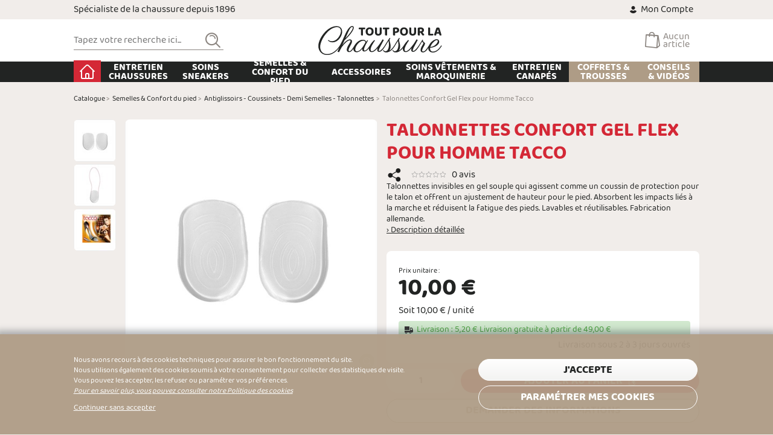

--- FILE ---
content_type: text/html; charset=utf-8
request_url: https://www.toutpourlachaussure.com/article/talonnette-gel-flex-tacco-h
body_size: 8628
content:
<!DOCTYPE html>
<html xmlns="http://www.w3.org/1999/xhtml" lang="fr">
<head>
    <meta property="og:type" content="article">
        <meta property="og:title" content="Talonnettes Confort Gel Flex pour Homme Tacco" />
        <meta property="og:image" content="https://www.toutpourlachaussure.com/Photos/Plage450To1000/50gelfh_4.png" />
    <meta name="twitter:card" content="summary_large_image">
        <meta name="twitter:title" content="Talonnettes Confort Gel Flex pour Homme Tacco">
        <meta name="twitter:image" content="https://www.toutpourlachaussure.com/Photos/Plage450To1000/50gelfh_4.png">

    <meta http-equiv="Content-Type" content="text/html; charset=UTF-8" />
    <meta name="language" content="fr-FR" />
    <meta name="description" content="&lt;div&gt;Talonnettes invisibles en gel souple qui agissent comme un coussin de protection pour le talon et offrent un ajustement de hauteur pour le pied. Absorbent les impacts li&#xE9;s &#xE0; la marche et r&#xE9;duisent la fatigue des pieds. Lavables et r&#xE9;utilisables. Fabrication allemande.&lt;/div&gt;" id="metaDescription" />
<meta name="viewport" content="width=device-width, initial-scale=1.0, maximum-scale=1.0, user-scalable=no" />
    <link rel="canonical" href="https://www.toutpourlachaussure.com/article/talonnette-gel-flex-tacco-h" />
<title>Talonnettes Confort Gel Flex pour Homme Tacco</title>
    <link rel="shortcut icon" href="/img/App/favicon/favicon.ico" type="image/x-icon" />
<link rel="icon" sizes="16x16" href="/img/App/favicon/favicon-16.png" type="image/png" />
<link rel="icon" sizes="32x32" href="/img/App/favicon/favicon-32.png" type="image/png" />
<link rel="icon" sizes="48x48" href="/img/App/favicon/favicon-48.png" type="image/png" />
<link rel="icon" sizes="96x96" href="/img/App/favicon/favicon-96.png" type="image/png" />
<link rel="icon" sizes="192x192" href="/img/App/favicon/favicon-192.png" type="image/png" />
<link rel="apple-touch-icon" sizes="57x57" href="/img/App/favicon/apple-touch-icon-57x57.png">
<link rel="apple-touch-icon" sizes="60x60" href="/img/App/favicon/apple-touch-icon-60x60.png" />
<link rel="apple-touch-icon" sizes="72x72" href="/img/App/favicon/apple-touch-icon-72x72.png">
<link rel="apple-touch-icon" sizes="80x80" href="/img/App/favicon/apple-touch-icon-iphone.png">
<link rel="apple-touch-icon" sizes="114x114" href="/img/App/favicon/apple-touch-icon-114x114.png" />
<link rel="apple-touch-icon" sizes="120x120" href="/img/App/favicon/apple-touch-icon-120x120.png" />
<link rel="apple-touch-icon" sizes="144x144" href="/img/App/favicon/apple-touch-icon-144x144.png">
<link rel="apple-touch-icon" sizes="152x152" href="/img/App/favicon/apple-touch-icon-ipad.png">
<link rel="apple-touch-icon" sizes="167x167" href="/img/App/favicon/apple-touch-icon-ipad-retina.png">
<link rel="apple-touch-icon" sizes="180x180" href="/img/App/favicon/apple-touch-icon-iphone-retina.png">
<meta name="msapplication-TileImage" content="/img/App/favicon/ms-favicon-144.png" />
<meta name="msapplication-TileColor" content="#FFFFFF" />
    
    <link href="/css/commun-250619.min.css" rel="stylesheet" type="text/css" />
    
	<link href="/_content/NetCo_Access_CoreRCL/css/nca-221220.min.css" rel="stylesheet"> 
    <link href="/css/slider-240123.min.css" rel="stylesheet" type="text/css" />
    <link href="/css/fa-240123.min.css" rel="stylesheet" type="text/css" />

    <link href="/css/cms-250619.min.css" rel="stylesheet" type="text/css" />
    <link href="/css/slider-240123.min.css" rel="stylesheet" type="text/css" />
    <link href="/css/photo-swipe-240123.min.css" rel="stylesheet" type="text/css" />
    <script src="https://ajax.googleapis.com/ajax/libs/jquery/3.2.1/jquery.min.js" type="text/javascript"></script>
    <script defer src="/js/commun-250313.min.js" type="text/javascript"></script>
    <script defer src="/js/menu-230203.min.js"></script>
    <script defer src="/js/source/jquery-ui-1.10.4.custom.min.js" type="text/javascript"></script>
    <script defer src="/js/contentPublicationAndPush-230203.min.js" type="text/javascript"></script>
    <script defer src="/js/slick-230203.min.js" type="text/javascript"></script>
    <script defer src="/js/slider-230203.min.js" type="text/javascript"></script>
    <script src="/js/source/photoswipe.min.js"></script>
    <script defer src="/js/source/photoswipe-ui-default.min.js"></script>
    <script defer src="/js/source/Core/PhotoSwipe/initGallery.js"></script>
    <script defer src="/_content/NetCo_Access_CoreRCL/js/log-230222.min.js" type="text/javascript"></script>
    
    

    <!-- Google Tag Manager -->
    <script>
    (function (w, d, s, l, i) {
            w[l] = w[l] || []; w[l].push({
                'gtm.start':
                    new Date().getTime(), event: 'gtm.js'
            }); var f = d.getElementsByTagName(s)[0],
                j = d.createElement(s), dl = l != 'dataLayer' ? '&l=' + l : ''; j.async = true; j.src =
                    'https://www.googletagmanager.com/gtm.js?id=' + i + dl; f.parentNode.insertBefore(j, f);
        })(window, document, 'script', 'dataLayer', 'GTM-5NC4HLTX');
    </script>
    <!-- End Google Tag Manager -->

        <script>$(function () { Ajax_GetTags() });</script>


</head>
<body class="app">

<!-- Google Tag Manager (noscript) -->
<noscript><iframe src="https://www.googletagmanager.com/ns.html?id=GTM-5NC4HLTX"
height="0" width="0" style="display:none;visibility:hidden"></iframe></noscript>
<!-- End Google Tag Manager (noscript) -->

    <div class="mssgHead">
        
    </div>
    <div id="headerTopContainer" class="col-xxs-12 container">
    <div id="headerTop" class="header col-xxs-12 col-sm-offset-1 col-sm-10">
        <div class="brandLine">Sp&#xE9;cialiste de la chaussure depuis 1896</div>
        <a href="/" title="Accueil" id="logoApp">
    <img src="/img/App/logo/logo-tout-pour-la-chaussure.svg" alt="Logo" />
</a>

        <div class="items">
            <div class="item login" id="ident" title="Mon Compte">
    <span title="Mon Compte"><span>Mon Compte</span></span>
    <div class="roll"></div>
</div>
        </div>
    </div>
</div>
<div id="blocHeadContainer" class="col-xxs-12 container">
    <div id="blocHead" class="header col-xxs-12 col-sm-offset-1 col-sm-10">
        <div class="menuToggle menuToggleMain">
    <span class="menuMin"></span>
</div> 
        <div class="moteur"><div class="moteur-champ">
    <span role="status" aria-live="polite" class="ui-helper-hidden-accessible"></span>
    <input name="searchAutoComplete" autocomplete="off" class="searchAutoComplete moteur-champ-txt ui-autocomplete-input" type="text" placeholder="Tapez votre recherche ici..." 
           onfocus="$(this).parents('.moteur').addClass('actif');" 
           onblur="$(this).parents('.moteur').removeClass('actif');" 
           onkeydown="if (event.keyCode == 13) {searchRedirect('')}; ;" />
    <a class="cta" onclick="searchRedirect('')"></a>
</div>
<div class="searchAutoCompleteList resultats-autocomplete" onmouseover="$(this).show();" onmouseout="$(this).hide();">
</div></div>
        <div class="items">
            <div id="cart"></div>
        </div>
    </div>
</div>
<div class="containerMenu col-xxs-12 container">
    <div class="containerMainMenu col-xxs-12 container">
    <div class="blocMenu col-xxs-12 col-sm-offset-1 col-sm-10">
        <ul class="menu mainMenu">
            <li class="menuHead">
                <span class="menuMin"></span>
                Catégories
                <div class="close wh"></div>
            </li>
            <li class="categName">
                <div class="back"></div>
                <span></span>
                <input class="parentCateg" type="hidden" />
            </li>
            <li class="niv1">
                <a href="/" class="mI home _lastChild">Accueil</a>
            </li>
            
                    <li class="niv1 noN3" id="_9" onmouseover="Ajax_ConstruireSousMenu($(this)); ">
                <a href="/catalogue/entretien-chaussures" class="mI  _lastChild" title="Entretien des chaussures" target="">
                    Entretien chaussures
                </a>
            
        </li>
        <li class="niv1 noN3" id="_10" onmouseover="Ajax_ConstruireSousMenu($(this)); ">
                <a href="/catalogue/special-sneakers" class="mI  _lastChild" title="Produits nettoyants sneakers et baskets" target="">
                    Soins Sneakers
                </a>
            
        </li>
        <li class="niv1 noN3" id="_19" onmouseover="Ajax_ConstruireSousMenu($(this)); ">
                <a href="/catalogue/confort-du-pied" class="mI" title="Semelles confort et accessoires" target="">
                    Semelles &amp; Confort du pied
                </a>
                <div></div>
            
        </li>
        <li class="niv1 noN3" id="_11" onmouseover="Ajax_ConstruireSousMenu($(this)); ">
                <a href="/catalogue/accessoires" class="mI" title="Accessoires pour chaussures" target="">
                    Accessoires
                </a>
                <div></div>
            
        </li>
        <li class="niv1 noN3" id="_56" onmouseover="Ajax_ConstruireSousMenu($(this)); ">
                <a href="/catalogue/soinsvetementscuiretmaroquinerie" class="mI  _lastChild" title="Cirage cuir pour la maroquinerie et l&#x27;habillement" target="">
                    Soins V&#xEA;tements &amp; Maroquinerie
                </a>
            
        </li>
        <li class="niv1 noN3" id="_25" onmouseover="Ajax_ConstruireSousMenu($(this)); ">
                <a href="/catalogue/entretien-bouson-sav-canape" class="mI  _lastChild" title="Produits d&#x27;entretien pour canap&#xE9;s et si&#xE8;ges voiture en cuir" target="">
                    Entretien Canap&#xE9;s
                </a>
            
        </li>

                    <li class="niv1 noN3" id="MenuPrincipalApresCategories_89" onmouseover="Ajax_ConstruireSousMenu($(this)); ">
                <a href="/page/coffrets-trousses" class="mI  menuBeige _lastChild" title="Coffrets &amp; Trousses" target="_self">
                    Coffrets &amp; Trousses
                </a>
            
        </li>
        <li class="niv1" id="MenuPrincipalApresCategories_46" onmouseover="Ajax_ConstruireSousMenu($(this)); ">
                <a href="/page/conseils" class="mI  menuBeige" title="Conseils" target="_self">
                    Conseils &amp; Vid&#xE9;os
                </a>
                <div></div>
            
        </li>

        </ul>
        <div class="menuVoile"></div>
    </div>
</div>
</div>
<script>
    $(function () {
        // Déplacement du moteur du menu global au menu+ en fonction de largeur d'écran (breakpointMenu par défault)
        responsiveAppendAndRemoveElem("#cart", "#headerTop > .items", "#blocHead > .items");
        responsiveAppendAndRemoveElem("#logoApp", "#headerTop", "#blocHead");
    });
</script>
    <div class="mssgMenu">
        
    </div>
    <div class="main">
        
<div id="containerArticle" class="fa col-xxs-12 container" itemscope itemtype="https://schema.org/Product">
    <div class="col-xxs-12 col-md-offset-1 col-md-10">
        <div class="filAriane">
            <a href="/catalogue">Catalogue</a>&nbsp;>&nbsp;            <a href="/catalogue/confort-du-pied">Semelles &amp; Confort du pied</a>&nbsp;>&nbsp;            <a href="/catalogue/confort-du-pied/talonettes-demi-semelles">Antiglissoirs - Coussinets - Demi Semelles - Talonnettes</a>
&nbsp;>&nbsp;            <span>Talonnettes Confort Gel Flex pour Homme Tacco</span>
</div>
    </div>
    
    <div class="enteteFA col-xxs-12 col-md-offset-1 col-md-10">
        <div class="blocTitre">
    <div class="titreFA">
        <h1 itemprop="name" id="ArticleSeoH1" class="titreH1">Talonnettes Confort Gel Flex pour Homme Tacco</h1>
        <div class="socialSharingContainer">
    <div title="Partager">Partager</div>
    <div class="socialSharing">
        <a id="fk" target="_blank" href="https://www.facebook.com/sharer/sharer.php?u=https://www.toutpourlachaussure.com%2farticle%2ftalonnette-gel-flex-tacco-h"><img src="/img/core/deco/reseaux.png" alt="facebook" /></a>
        <a id="tw" target="_blank" href="https://twitter.com/intent/tweet?text=Article interessant :  https://www.toutpourlachaussure.com%2farticle%2ftalonnette-gel-flex-tacco-h"><img src="/img/core/deco/reseaux.png" alt="twitter" /></a>
        <a id="pt" target="_blank" href="https://pinterest.com/pin/create/button/?url=https://www.toutpourlachaussure.com%2farticle%2ftalonnette-gel-flex-tacco-h"><img src="/img/core/deco/reseaux.png" alt="pinterest" /></a>
        <a id="li" target="_blank" href="https://www.linkedin.com/shareArticle?mini=true&url=https://www.toutpourlachaussure.com%2farticle%2ftalonnette-gel-flex-tacco-h"><img src="/img/core/deco/reseaux.png" alt="pinterest" /></a>
    </div>
</div>

            <div class="avisClient">
                <span class="etoiles">
    <span class="note"><span style="width:0%"></span></span>
</span>
                <a href="#containerAvis">0 avis</a>
            </div>
    </div>
        <div class="texteCateg">
            <div>Talonnettes invisibles en gel souple qui agissent comme un coussin de protection pour le talon et offrent un ajustement de hauteur pour le pied. Absorbent les impacts liés à la marche et réduisent la fatigue des pieds. Lavables et réutilisables. Fabrication allemande.</div>
            <a href="#containerDescription" class="linkGn">&rsaquo; Description détaillée</a>
        </div>
</div>
        <div id="blocPhotos" class="blocPhotos">
        <div class="thumbnails">
            <div class="slider vertical slider6" id="glider">
        <img src="/Photos/min2/50gelfh_4.png" class="slide imgSmall imgMxW100 zoomed" onmouseover="zoomIn(this)" onclick="initGallery(0,881,2,true)" alt="50gelfh_4.png" />
        <img src="/Photos/min2/50gelfhsc_0.png" class="slide imgSmall imgMxW100" onmouseover="zoomIn(this)" onclick="initGallery(1,881,2,true)" alt="50gelfhsc_0.png" />
        <img src="/Photos/min2/50gelfh_3_4.png" class="slide imgSmall imgMxW100" onmouseover="zoomIn(this)" onclick="initGallery(2,881,2,true)" alt="50gelfh_3_4.png" />
            </div>
        </div>
    <div class="photoFA">
        <div onclick="initGallery(0,881,2,true)">
            <img id="PhotoArticle" class="bigImg imgMxW100" src="/Photos/big2/50gelfh_4.png" title="Talonnettes Confort Gel Flex pour Homme Tacco" itemprop="image" alt="Talonnettes Confort Gel Flex pour Homme Tacco Photo de" />
            <span class="loupe"></span>
        </div>
    </div>
</div>

        <div class="blocInfos">
            <div id="blocAchatOffreTete" class="offreTete">

    <div class="encartAchat Offre1214">
        
        <p class="prxUnit">
            Prix unitaire :
        </p>
        <p id="1214" class="prixArt GetPrice ">10,00 &#x20AC;</p>
            <p>Soit 10,00 &#x20AC; / unit&#xE9;</p>
            <div class="BlockAchatFranco">
                <script>
                    $(document).ready(function () {
                        Ajax_GetFrancoMsg('.BlockAchatFranco', 1214);
                    })
                </script>
            </div>
                    <p class="condArtR">Livraison sous 2 à 3 jours ouvrés</p>
    </div>
<div class="actions std">

    <div id="svals" class="hidden">
    </div>
            <div class="chxContainer chxQte">
                <input id="listQuantite1214" name="QuantiteSelectionnee" type="text" class="chxSelected" value="1" onkeydown="if (event.keyCode == 13) {$('#params1214').val(this.value+'|stock'); Ajax_RefreshBlocAchatOffre(this.value,'1214','Tete','881'); fireClick('ajtPanier1214');}" autocomplete="off" />
                <input id="params1214" name="QuantiteSelectionnee" type="hidden" class="chxSelected" value="1,0000|stock" />            
            </div>
            <div id="ajtPanier1214" class="cta ctaPrem addCart"
                 onclick="$('.pop.popAjoutPanier').show(); $('.voile').show();
    Ajax_AddToCart('1214', $('#listQuantite1214').val(), 'Tout Pour La Chaussure', '', '', 'Talonnettes Confort Gel Flex pour Homme Tacco');;">
                Ajouter au panier
            </div>
</div>
<div class="cta ctaScd ctaBd mt10 col-xxs-12 container" onclick="Ajax_GetPopinNewDiscussion(34, 1214, 6, 'Talonnettes Confort Gel Flex pour Homme Tacco', 'Tout Pour La Chaussure', 5)">DEMANDER DES INFORMATIONS</div>
<script>
    $(function () {
        ActivatePrixQuantitatifsFA(1214);
    });
</script>            </div>
            <div class="trustInfos">
                <div class="icon-mini icon-pmt">Paiement sécurisé</div>
                    <div class="icon-mini icon-livr">Livraison offerte à partir de 49 €</div>

                <div class="icon-mini icon-livr">Expédition sous 2 jours ouvrés</div>
            </div>
            
            <div class="clear"></div>
        </div>
    </div>
    <div class="clear"></div>
    
    
    
    
    <div class="internMenuContainer col-xxs-12 col-sm-offset-1 col-sm-10 container">
    <div class="internMenu col-xxs-12 container">
        <span>Talonnettes Confort Gel Flex pour Homme Tacco</span>
        <a href="#containerDescription">Description générale</a>   

            <a href="#containerAvis">
                Avis (0) 
                <span class="etoiles">
    <span class="note"><span style="width:0%"></span></span>
</span>
            </a> 
    </div>
</div>
    
    <div class="mainBox col-xxs-12 col-md-offset-1 col-md-10">
            <div id="containerDescription" class="blocFA">
        <h2 class="titreH2">Description du produit</h2>
        <div class="encartTexteDescrip">
            
<div>Talonnettes qui apportent confort et soutien pour soulager les douleurs. Les talonnettes se positionnent facilement grâce à un adhésif invisible qui les maintient en place dans les souliers. L'adhérence de la matière est réactivée en la rinçant à l'eau claire.</div><div>Dimensions des talonnettes:</div><div>Epaisseur: 6 mm</div><div>Largeur: 6,4 cm</div><div>Longueur: 9,2 cm</div><div><br></div><div>Mode d'Emploi et Entretien:</div><div>Retirer le film plastique adhésif qui protège les talonnettes. Placer ensuite les talonnettes dans la partie arrière de la chaussure. Pour une meilleure adhérence, s'assurer que la surface sur laquelle les talonnettes vont être placées est propre. Le nettoyage des talonnettes se fait en les lavant à l''eau tiède savonneuse. Les laisser sécher à l'air, loin d'une source de chaleur directe, avant de les remettre en place dans les chaussures.</div>            
        </div>
    </div>

        
<div id="containerAvis">
    <h2 class="titreH2 sep">Avis</h2>
    <div class="avisContent">
        <div class="avisOverview mb20" itemprop="aggregateRating" itemscope itemtype="https://schema.org/AggregateRating">
<div>
	<div>
		Pas encore d'avis (<span itemprop="reviewCount">0</span> avis) 
	</div>
</div></div>
        <div class="avisFilter">
            <div></div>
        </div>
		<div class="avisListCtn">
		</div>
    </div>
    <div class="clear"></div>
</div>    </div>
    
    

    <div class="pop popWebToStore">
    <div class="voile" onclick="closePopin()"></div>
    <div class="popContent">
        <div class="popinTop">
            Exclusivité magasin
            <div class="close" onclick="closePopin()"></div>
        </div>
        <div class="popinCenter">
            Certains produits proposés par Aqua95 ne sont pas élligibles à la livraison, mais uniquement <b>en retrait au magasin</b>.<br />
C'est le cas notamment des produits périssables (poissons...) ou des produits très volumineux (bacs préformés...).<br />
<br />
Nous vous donnons la possibilité de les commander en ligne directement si vous le souhaitez, et de venir ensuite les retirer à notre magasin
            ( ,  BORDEAUX).
        </div>
    </div>
</div>
</div>
<div class="cms-bloc-container bloc-slider" id="ContentPublication205">
        <div class="titreBlock">
        <h2 class="Hx titreH2 sep" data-bowdevname="SeoHx" >Vous aimerez également<br/></h2>
            <div class="intro">Notre sélection de produits qui pourraient vous intéresser pour compléter votre panier</div>
    </div>

    <div class="regular slider slider1-2-3">
            <div class="col-xxs-12">
                <div class="encartPdtCtn">
    <div class="encartPdt encartPdtAddCart">
        <span class="pdtImg">
            <a href="/article/talonette-290-liege-peau-5mm-t1" title="Talonnettes de Compensation Cuir sur Li&#xE8;ge Doubles Pointures du 37/38 au 43/44 Claie">
                <span class="infoHv"></span>
                <img src="/Photos/moy2/40290101_1.png" alt="Photo de Talonnettes de Compensation Cuir sur Li&#xE8;ge Doubles Pointures du 37/38 au 43/44 Claie" title="" />
            </a>
        </span>
        <a href="/article/talonette-290-liege-peau-5mm-t1" title="Talonnettes de Compensation Cuir sur Li&#xE8;ge Doubles Pointures du 37/38 au 43/44 Claie" class="pdtInfos">
            <span class="pdtNom">Talonnettes de Compensation Cuir sur Li&#xE8;ge Doubles Pointures du 37/38 au 43/44 Claie</span>
                <span class="pdtDescrip">Trois &#xE9;paisseurs disponibles ( 5,8 ou 10 mm) pour compenser la longueur in&#xE9;gale d&#x27;un membre inf&#xE9;rieur et r&#xE9;&#xE9;quilibrer le bassin. Le cuir en peau luxe apporte douceur et confort. La base en li&#xE8;ge est r&#xE9;sistante et ferme pour garantir un soutien parfait. Fabrication fran&#xE7;aise.</span>
        </a>
        <div class="pdtBt">
            <span class="pdtPrixCtn">
                    <span class="pxKlL">À partir de</span>
                    <span class="pdtPrix">10,66 &#x20AC;</span>
            </span>
                <div>
                    <a href="/article/talonette-290-liege-peau-5mm-t1" title="Talonnettes de Compensation Cuir sur Li&#xE8;ge Doubles Pointures du 37/38 au 43/44 Claie" class="cta ctaVoir ctaPrem">Voir</a>
                </div>
        </div>
    </div>
</div>


            </div>
            <div class="col-xxs-12">
                <div class="encartPdtCtn">
    <div class="encartPdt encartPdtAddCart">
        <span class="pdtImg">
            <a href="/article/talonnette-280-liege-nu-10mm-t1" title="Talonnettes de Compensation en Li&#xE8;ge Doubles Pointures du 37/38 au 43/44 Claie">
                <span class="infoHv"></span>
                <img src="/Photos/moy2/40280_1.png" alt="Photo de Talonnettes de Compensation en Li&#xE8;ge Doubles Pointures du 37/38 au 43/44 Claie" title="" />
            </a>
        </span>
        <a href="/article/talonnette-280-liege-nu-10mm-t1" title="Talonnettes de Compensation en Li&#xE8;ge Doubles Pointures du 37/38 au 43/44 Claie" class="pdtInfos">
            <span class="pdtNom">Talonnettes de Compensation en Li&#xE8;ge Doubles Pointures du 37/38 au 43/44 Claie</span>
                <span class="pdtDescrip">Rehaussent le talon et compensent une diff&#xE9;rence de longueur des membres inf&#xE9;rieurs. Le li&#xE8;ge est une mati&#xE8;re incompressible qui assure une correction permanente.  Permettent de r&#xE9;&#xE9;quilibrer le bassin. Trois &#xE9;paisseurs disponibles ( 5,8 et 10 mm). Une pastille autocollante permet de maintenir en place les talonnettes dans les chaussures. Fabrication fran&#xE7;aise.</span>
        </a>
        <div class="pdtBt">
            <span class="pdtPrixCtn">
                    <span class="pxKlL">À partir de</span>
                    <span class="pdtPrix">8,60 &#x20AC;</span>
            </span>
                <div>
                    <a href="/article/talonnette-280-liege-nu-10mm-t1" title="Talonnettes de Compensation en Li&#xE8;ge Doubles Pointures du 37/38 au 43/44 Claie" class="cta ctaVoir ctaPrem">Voir</a>
                </div>
        </div>
    </div>
</div>


            </div>
            <div class="col-xxs-12">
                <div class="encartPdtCtn">
    <div class="encartPdt encartPdtAddCart">
        <span class="pdtImg">
            <a href="/article/anti-glissoir-peau-maxi-24" title="Antiglissoirs en Peau V&#xE9;ritable Grande Taille Id&#xE9;ale pour les Bottines - Claie">
                <span class="infoHv"></span>
                <img src="/Photos/moy2/40690_1_0.png" alt="Photo de Antiglissoirs en Peau V&#xE9;ritable Grande Taille Id&#xE9;ale pour les Bottines - Claie" title="" />
            </a>
        </span>
        <a href="/article/anti-glissoir-peau-maxi-24" title="Antiglissoirs en Peau V&#xE9;ritable Grande Taille Id&#xE9;ale pour les Bottines - Claie" class="pdtInfos">
            <span class="pdtNom">Antiglissoirs en Peau V&#xE9;ritable Grande Taille Id&#xE9;ale pour les Bottines - Claie</span>
                <span class="pdtDescrip">Pour maintenir le talon et emp&#xEA;cher qu&#x27;il ne glisse hors des chaussures en marchant.Les antiglissoirs Claie sont parfaits pour assurer un meilleur maintien de l&#x27;arri&#xE8;re du pied dans les bottes ou les chaussures et ainsi &#xE9;viter que le talon ne glisse &#xE0; chaque pas. En am&#xE9;liorant la tenue des souliers, ils permettent de prot&#xE9;ger la peau des frottements qui provoquent les ampoules et l&#x27;usure pr&#xE9;matur&#xE9;e des chaussettes ou bien des bas.Ces antiglissoir&#x2026;</span>
                <span class="linkGn">Voir le produit</span>
        </a>
        <div class="pdtBt">
            <span class="pdtPrixCtn">
                    <span class="pdtPrix">6,29 &#x20AC;</span>
            </span>
                <div id="ajtPanier773" class="cta ctaPrem addCart" title="Ajouter au panier" 
             onclick="$('.pop.popAjoutPanier').show(); $('.voile').show();
    Ajax_AddToCart('773', 1, '', '', '/Photos/moy2/40690_1_0.png', 'Antiglissoirs en Peau V&amp;#233;ritable Grande Taille Id&amp;#233;ale pour les Bottines - Claie');;"></div>
        </div>
    </div>
</div>


            </div>
            <div class="col-xxs-12">
                <div class="encartPdtCtn">
    <div class="encartPdt encartPdtAddCart">
        <span class="pdtImg">
            <a href="/article/1-2-semelle-97-cuir-t35-36" title="Demi-Semelles en Cuir Doubles Pointures du 35/36 au 45/46 Claie">
                <span class="infoHv"></span>
                <img src="/Photos/moy2/4097_1.png" alt="Photo de Demi-Semelles en Cuir Doubles Pointures du 35/36 au 45/46 Claie" title="" />
            </a>
        </span>
        <a href="/article/1-2-semelle-97-cuir-t35-36" title="Demi-Semelles en Cuir Doubles Pointures du 35/36 au 45/46 Claie" class="pdtInfos">
            <span class="pdtNom">Demi-Semelles en Cuir Doubles Pointures du 35/36 au 45/46 Claie</span>
                <span class="pdtDescrip">Pour r&#xE9;ajuster &#xE0; votre pointure des chaussures l&#xE9;g&#xE8;rement trop grandes qui emp&#xEA;chent un bon maintien du pied. Le dessus en cuir souple de grande qualit&#xE9; rend les demi-semelles agr&#xE9;ables &#xE0; porter. Le dessous en mousse latex apporte du confort en amortissant les chocs. Fabrication fran&#xE7;aise.</span>
        </a>
        <div class="pdtBt">
            <span class="pdtPrixCtn">
                    <span class="pxKlL">À partir de</span>
                    <span class="pdtPrix">7,85 &#x20AC;</span>
            </span>
                <div>
                    <a href="/article/1-2-semelle-97-cuir-t35-36" title="Demi-Semelles en Cuir Doubles Pointures du 35/36 au 45/46 Claie" class="cta ctaVoir ctaPrem">Voir</a>
                </div>
        </div>
    </div>
</div>


            </div>
            <div class="col-xxs-12">
                <div class="encartPdtCtn">
    <div class="encartPdt encartPdtAddCart">
        <span class="pdtImg">
            <a href="/article/talonnette-510-tampon-t1-epine-calcaneenne" title="Talonnettes Orthop&#xE9;diques en Cuir sur Mousse Latex pour Epine Calcan&#xE9;enne">
                <span class="infoHv"></span>
                <img src="/Photos/moy2/4056_2.png" alt="Photo de Talonnettes Orthop&#xE9;diques en Cuir sur Mousse Latex pour Epine Calcan&#xE9;enne" title="" />
            </a>
        </span>
        <a href="/article/talonnette-510-tampon-t1-epine-calcaneenne" title="Talonnettes Orthop&#xE9;diques en Cuir sur Mousse Latex pour Epine Calcan&#xE9;enne" class="pdtInfos">
            <span class="pdtNom">Talonnettes Orthop&#xE9;diques en Cuir sur Mousse Latex pour Epine Calcan&#xE9;enne</span>
                <span class="pdtDescrip">Talonnettes en cuir de qualit&#xE9; adapt&#xE9;es pour soulager les douleurs li&#xE9;es &#xE0; l&#x27;&#xE9;pine calcan&#xE9;enne en particulier. Soutiennent le talon et diminuent la pression exerc&#xE9;e sur la zone sensible. Amortissent pour bien isoler le talon des surfaces dures. Faciles &#xE0; mettre en place. Fabrication fran&#xE7;aise.</span>
        </a>
        <div class="pdtBt">
            <span class="pdtPrixCtn">
                    <span class="pxKlL">À partir de</span>
                    <span class="pdtPrix">10,74 &#x20AC;</span>
            </span>
                <div>
                    <a href="/article/talonnette-510-tampon-t1-epine-calcaneenne" title="Talonnettes Orthop&#xE9;diques en Cuir sur Mousse Latex pour Epine Calcan&#xE9;enne" class="cta ctaVoir ctaPrem">Voir</a>
                </div>
        </div>
    </div>
</div>


            </div>
            <div class="col-xxs-12">
                <div class="encartPdtCtn">
    <div class="encartPdt encartPdtAddCart">
        <span class="pdtImg">
            <a href="/article/gel-stop-claie-100" title="Coussinets en Gel Avant-Pied pour Sandales et Chaussures &#xE0; Talon Claie">
                <span class="infoHv"></span>
                <img src="/Photos/moy2/40100_0.png" alt="Photo de Coussinets en Gel Avant-Pied pour Sandales et Chaussures &#xE0; Talon Claie" title="" />
            </a>
        </span>
        <a href="/article/gel-stop-claie-100" title="Coussinets en Gel Avant-Pied pour Sandales et Chaussures &#xE0; Talon Claie" class="pdtInfos">
            <span class="pdtNom">Coussinets en Gel Avant-Pied pour Sandales et Chaussures &#xE0; Talon Claie</span>
                <span class="pdtDescrip">Coussinets discrets en gel transparent qui emp&#xEA;chent le pied de glisser dans les sandales ou les chaussures ouvertes &#xE0; talon. Apportent du confort tout au long de la journ&#xE9;e ou soir&#xE9;e. Prot&#xE8;gent et r&#xE9;duisent la friction. Lavables et r&#xE9;utilisables.</span>
                <span class="linkGn">Voir le produit</span>
        </a>
        <div class="pdtBt">
            <span class="pdtPrixCtn">
                    <span class="pdtPrix">9,68 &#x20AC;</span>
            </span>
                <div id="ajtPanier709" class="cta ctaPrem addCart" title="Ajouter au panier" 
             onclick="$('.pop.popAjoutPanier').show(); $('.voile').show();
    Ajax_AddToCart('709', 1, '', '', '/Photos/moy2/40100_0.png', 'Coussinets en Gel Avant-Pied pour Sandales et Chaussures &amp;#224; Talon Claie');;"></div>
        </div>
    </div>
</div>


            </div>
            <div class="col-xxs-12">
                <div class="encartPdtCtn">
    <div class="encartPdt encartPdtAddCart">
        <span class="pdtImg">
            <a href="/article/anti-glissoir-s-coussinet-36" title="Antiglissoirs en Peau V&#xE9;ritable pour Retenir le Talon &#xE0; l&#x27;Int&#xE9;rieur de la Chaussure Claie">
                <span class="infoHv"></span>
                <img src="/Photos/moy2/4072_3.png" alt="Photo de Antiglissoirs en Peau V&#xE9;ritable pour Retenir le Talon &#xE0; l&#x27;Int&#xE9;rieur de la Chaussure Claie" title="" />
            </a>
        </span>
        <a href="/article/anti-glissoir-s-coussinet-36" title="Antiglissoirs en Peau V&#xE9;ritable pour Retenir le Talon &#xE0; l&#x27;Int&#xE9;rieur de la Chaussure Claie" class="pdtInfos">
            <span class="pdtNom">Antiglissoirs en Peau V&#xE9;ritable pour Retenir le Talon &#xE0; l&#x27;Int&#xE9;rieur de la Chaussure Claie</span>
                <span class="pdtDescrip">Pour maintenir le talon et emp&#xEA;cher qu&#x27;il ne glisse hors des chaussures en marchant.Les antiglissoirs Claie sont parfaits pour assurer un meilleur maintien des chaussures et ainsi &#xE9;viter le glissement des talons hors des chaussures &#xE0; chaque pas que vous faites. En am&#xE9;liorant la tenue des souliers, ils permettent de limiter les frottements qui provoquent les ampoules et l&#x27;usure pr&#xE9;matur&#xE9;e des chaussettes ou des bas.Ces antiglissoirs en cuir velout&#x2026;</span>
                <span class="linkGn">Voir le produit</span>
        </a>
        <div class="pdtBt">
            <span class="pdtPrixCtn">
                    <span class="pdtPrix">3,94 &#x20AC;</span>
            </span>
                <div id="ajtPanier780" class="cta ctaPrem addCart" title="Ajouter au panier" 
             onclick="$('.pop.popAjoutPanier').show(); $('.voile').show();
    Ajax_AddToCart('780', 1, '', '', '/Photos/moy2/4072_3.png', 'Antiglissoirs en Peau V&amp;#233;ritable pour Retenir le Talon &amp;#224; l&amp;#39;Int&amp;#233;rieur de la Chaussure Claie');;"></div>
        </div>
    </div>
</div>


            </div>
            <div class="col-xxs-12">
                <div class="encartPdtCtn">
    <div class="encartPdt encartPdtAddCart">
        <span class="pdtImg">
            <a href="/article/talonnette-gel-claie-homme-120" title="Talonnettes Confort en Gel Mod&#xE8;le pour Homme Claie ">
                <span class="infoHv"></span>
                <img src="/Photos/moy2/40120_0.png" alt="Photo de Talonnettes Confort en Gel Mod&#xE8;le pour Homme Claie " title="" />
            </a>
        </span>
        <a href="/article/talonnette-gel-claie-homme-120" title="Talonnettes Confort en Gel Mod&#xE8;le pour Homme Claie " class="pdtInfos">
            <span class="pdtNom">Talonnettes Confort en Gel Mod&#xE8;le pour Homme Claie </span>
                <span class="pdtDescrip">Soulagent et apportent une solution de confort pour la marche au quotidien. Le gel souple est agr&#xE9;able au toucher. La mati&#xE8;re permet d&#x27;absorber les vibrations et de r&#xE9;partir les pressions. Emp&#xEA;chent &#xE9;galement les chaussures de frotter sur les pieds. Les talonnettes s&#x27;incorporent facilement dans les sandales, les chaussures de ville ou de sport. Lavables et r&#xE9;utilisables. Fabrication allemande.</span>
                <span class="linkGn">Voir le produit</span>
        </a>
        <div class="pdtBt">
            <span class="pdtPrixCtn">
                    <span class="pdtPrix">13,70 &#x20AC;</span>
            </span>
                <div id="ajtPanier716" class="cta ctaPrem addCart" title="Ajouter au panier" 
             onclick="$('.pop.popAjoutPanier').show(); $('.voile').show();
    Ajax_AddToCart('716', 1, '', '', '/Photos/moy2/40120_0.png', 'Talonnettes Confort en Gel Mod&amp;#232;le pour Homme Claie ');;"></div>
        </div>
    </div>
</div>


            </div>
            <div class="col-xxs-12">
                <div class="encartPdtCtn">
    <div class="encartPdt encartPdtAddCart">
        <span class="pdtImg">
            <a href="/article/anti-glissoir-gel-tacco-12" title="Antiglissoirs en Gel Autocollant - Tacco">
                <span class="infoHv"></span>
                <img src="/Photos/moy2/4069_2.png" alt="Photo de Antiglissoirs en Gel Autocollant - Tacco" title="" />
            </a>
        </span>
        <a href="/article/anti-glissoir-gel-tacco-12" title="Antiglissoirs en Gel Autocollant - Tacco" class="pdtInfos">
            <span class="pdtNom">Antiglissoirs en Gel Autocollant - Tacco</span>
                <span class="pdtDescrip">Pour maintenir fermement le talon dans les souliers et le prot&#xE9;ger contre les points de friction.Antiglissoirs en gel qui retiennent le talon pour l&#x27;emp&#xEA;cher de sortir hors de la chaussure lors de la marche. Ils prot&#xE8;gent la peau des frottements &#xE0; l&#x27;origine des ampoules et pr&#xE9;viennent l&#x27;usure pr&#xE9;matur&#xE9;e des bas ou des chaussettes. Ils peuvent &#xEA;tre utiles avec des chaussures basses qui sont devenues trop grandes au fil du temps et qui ne tiennent &#x2026;</span>
                <span class="linkGn">Voir le produit</span>
        </a>
        <div class="pdtBt">
            <span class="pdtPrixCtn">
                    <span class="pdtPrix">7,00 &#x20AC;</span>
            </span>
                <div id="ajtPanier774" class="cta ctaPrem addCart" title="Ajouter au panier" 
             onclick="$('.pop.popAjoutPanier').show(); $('.voile').show();
    Ajax_AddToCart('774', 1, '', '', '/Photos/moy2/4069_2.png', 'Antiglissoirs en Gel Autocollant - Tacco');;"></div>
        </div>
    </div>
</div>


            </div>
            <div class="col-xxs-12">
                <div class="encartPdtCtn">
    <div class="encartPdt encartPdtAddCart">
        <span class="pdtImg">
            <a href="/article/demi-semelle-1060-mousse-t36" title="Demi-Semelles en Mousse Latex">
                <span class="infoHv"></span>
                <img src="/Photos/moy2/4060_1.png" alt="Photo de Demi-Semelles en Mousse Latex" title="" />
            </a>
        </span>
        <a href="/article/demi-semelle-1060-mousse-t36" title="Demi-Semelles en Mousse Latex" class="pdtInfos">
            <span class="pdtNom">Demi-Semelles en Mousse Latex</span>
                <span class="pdtDescrip">Demi-semelles pour un meilleur amorti &#xE0; l&#x27;avant-pied et pour adapter &#xE0; votre pointure des chaussures trop grandes.</span>
        </a>
        <div class="pdtBt">
            <span class="pdtPrixCtn">
                    <span class="pxKlL">À partir de</span>
                    <span class="pdtPrix">4,42 &#x20AC;</span>
            </span>
                <div>
                    <a href="/article/demi-semelle-1060-mousse-t36" title="Demi-Semelles en Mousse Latex" class="cta ctaVoir ctaPrem">Voir</a>
                </div>
        </div>
    </div>
</div>


            </div>
    </div>
    
</div>
<script>
    $(function () {
        appSlider();
    });
</script>

        
        <div id="top"></div>
    </div>
    <div id="otherPluginS">
    </div>
    <div class="contactFooter col-xxs-12 container">
    <div class="bloc col-xxs-12 col-sm-offset-1 col-sm-10">
        <div class="mssg">
            <b>Besoin d'informations ou de conseils ?</b><br />
            Vous souhaitez en savoir plus sur nos produits ou nos services ? Contactez-nous, nous sommes là pour vous conseiller
        </div><br />
        <a href="/Contact" class="cta ctaBig ctaWh" title="Contact">Contactez-nous</a>
    </div>
</div>
    <div class="footer">
    </div>
    <div id="popinS"></div>
    
<script >
    $(document).ready(function () {
        Ajax_LogSessionPage('/do/Log/LogSessionPage', '5', 'talonnette-gel-flex-tacco-h', '40a382a3-085b-41a1-be06-43467ce3355c');
    });
</script>


    
    <script defer src="/js/fa-230929.min.js" type="text/javascript"></script>
    <script defer src="/js/slider-230203.min.js" type="text/javascript" charset="utf-8"></script>
    <script defer src="/js/slick-230203.min.js" type="text/javascript" charset="utf-8"></script>
    <script defer src="/js/evaluation-230814.min.js" type="text/javascript" charset="utf-8"></script>
    <script defer src="/_content/NetCo_Access_CoreRCL/js/discussion-221219.min.js"></script>

    
    <input id="multilingue" type="hidden" data-ismultilingue="False" />
</body>
</html>

--- FILE ---
content_type: text/html; charset=utf-8
request_url: https://www.toutpourlachaussure.com/do/LayoutCommon/Tag
body_size: 528
content:


<div class="containerCookies col-xxs-12 container">
    <div class="blocCookies bloc col-xxs-12 col-sm-offset-1 col-sm-10 container">
        <div>
            <p>
                Nous avons recours à des cookies techniques pour assurer le bon fonctionnement du site.</br>
Nous utilisons également des cookies soumis à votre consentement pour collecter des statistiques de visite.</br> Vous pouvez les accepter, les refuser ou paramétrer vos préférences. <br />
                <a href="/infos/politique-de-confidentialite" class="lienPolConf" title="Politique de confidentialité">Pour en savoir plus, vous pouvez consulter notre Politique des cookies</a> 
            </p>
            <div class="linkGn" onclick="Ajax_ConsentNone();">
                Continuer sans accepter
            </div>
        </div>
        <div class="actions">
            <div class="cta ctaPrem ctaWh ctaRev" onclick="Ajax_ConsentAll();">
                J'accepte
            </div>
            <div class="cta ctaScd ctaBd ctaRev" onclick="Ajax_ShowPopinConsent();">
                Paramétrer mes cookies
            </div>
        </div>
    </div>
</div>


--- FILE ---
content_type: text/html; charset=utf-8
request_url: https://www.toutpourlachaussure.com/do/AjoutPanier/RefreshMiniPanier
body_size: 115
content:
<a class="item cart" id="cart" href="/Panier">
        <span>Aucun <br/>article</span>
</a> 

--- FILE ---
content_type: text/html; charset=utf-8
request_url: https://www.toutpourlachaussure.com/do/LayoutCommon/Footer
body_size: 770
content:

	<div id="containerServices" class="col-xxs-12 container">
    <div class="bloc col-xxs-12 col-sm-offset-1 col-sm-10">
        <div class="pmt">
            <p>Un paiement sécurisé</p>
        </div>
        <div class="liv">
            <p>Une livraison simple & efficace</p>
        </div>
        <div class="serv">
            <p>Un service client à votre écoute</p>
        </div>
        <div class="exp">
            <p>Des années d'expertise métier</p>
        </div>
        <div class="sati">
            <p>Des clients satisfaits</p>
        </div>
    </div>
</div>

	<div id="containerFooter" class="col-xxs-12 container">
		<div class="blocFoot footCols col-xxs-12 col-sm-5 col-sm-offset-1">
			<div class="logoFoot">
				<a href="/" title="Accueil" id="logoApp">
    <img src="/img/App/logo/logo-tout-pour-la-chaussure.svg" alt="Logo" />
</a>
			</div>
		</div>
		<div class="blocFoot footCols col-xxs-12 col-sm-5">
			<div class="newsletter">
				<div class="titreH3">Recevez nos conseils et bons plans</div>
				<div class="autonomFd">
					<input id="newsletterEmailInput" type="text" placeholder="exemple@exemple.com"/>
					<button class="cta ctaBd" onclick="Ajax_SubmitEmailNewsletter('newsletterEmailInput', 'errorSpan')">OK</button>
				</div>
				<span id="errorSpan" class="field-validation-error"></span>
			</div>
		</div>
		<div class="blocFoot bloc footLine col-xxs-12 col-sm-offset-1 col-sm-10">
			<div class="footerContent">
				<script type="text/javascript">
					
				</script>
				<div class="footerLinks">
					<span>
						<a href="/infos/cgv" class="lienPolConf">Conditions générales de vente</a>
					</span>
					<span>
						<a href="/infos/mentions-legales">Mentions légales</a>
					</span>
					<span>
						<a href="/infos/politique-de-confidentialite" class="lienPolConf">Politique de confidentialité</a>
					</span>
					<span><a href="/Contact" title="Contact">Contactez-nous</a></span>
				</div>
			</div>
		</div>
	</div>



--- FILE ---
content_type: text/css
request_url: https://www.toutpourlachaussure.com/css/commun-250619.min.css
body_size: 18835
content:
@charset "UTF-8";
/*!
 * Bootstrap v3.3.7 (http://getbootstrap.com)
 * Copyright 2011-2017 Twitter, Inc.
 * Licensed under MIT (https://github.com/twbs/bootstrap/blob/master/LICENSE)
 */
/*!
 * Generated using the Bootstrap Customizer (http://getbootstrap.com/customize/?id=a15351bbed90e154172ace58b7e1a1bc)
 * Config saved to config.json and https://gist.github.com/a15351bbed90e154172ace58b7e1a1bc
 */
/*!
 * Bootstrap v3.3.7 (http://getbootstrap.com)
 * Copyright 2011-2016 Twitter, Inc.
 * Licensed under MIT (https://github.com/twbs/bootstrap/blob/master/LICENSE)
 */
/*! normalize.css v3.0.3 | MIT License | github.com/necolas/normalize.css */
html{font-family:sans-serif;-ms-text-size-adjust:100%;-webkit-text-size-adjust:100%;}body{margin:0;}article,aside,details,figcaption,figure,footer,header,hgroup,main,menu,nav,section,summary{display:block;}audio,canvas,progress,video{display:inline-block;vertical-align:baseline;}audio:not([controls]){display:none;height:0;}[hidden],template{display:none;}a{background-color:transparent;}a:active,a:hover{outline:0;}abbr[title]{border-bottom:1px dotted;}b,strong{font-weight:bold;}dfn{font-style:italic;}h1{font-size:2em;margin:.67em 0;}mark{background:#ff0;color:#000;}small{font-size:80%;}sub,sup{font-size:75%;line-height:0;position:relative;vertical-align:baseline;}sup{top:-.5em;}sub{bottom:-.25em;}img{border:0;}svg:not(:root){overflow:hidden;}figure{margin:1em 40px;}hr{-webkit-box-sizing:content-box;-moz-box-sizing:content-box;box-sizing:content-box;height:0;}pre{overflow:auto;}code,kbd,pre,samp{font-family:monospace,monospace;font-size:1em;}button,input,optgroup,select,textarea{color:inherit;font:inherit;margin:0;}button{overflow:visible;}button,select{text-transform:none;}button,html input[type="button"],input[type="reset"],input[type="submit"]{-webkit-appearance:button;cursor:pointer;}button[disabled],html input[disabled]{cursor:default;}button::-moz-focus-inner,input::-moz-focus-inner{border:0;padding:0;}input{line-height:normal;}input[type="checkbox"],input[type="radio"]{-webkit-box-sizing:border-box;-moz-box-sizing:border-box;box-sizing:border-box;padding:0;}input[type="number"]::-webkit-inner-spin-button,input[type="number"]::-webkit-outer-spin-button{height:auto;}input[type="search"]{-webkit-appearance:textfield;-webkit-box-sizing:content-box;-moz-box-sizing:content-box;box-sizing:content-box;}input[type="search"]::-webkit-search-cancel-button,input[type="search"]::-webkit-search-decoration{-webkit-appearance:none;}fieldset{border:1px solid #c0c0c0;margin:0 2px;padding:.35em .625em .75em;}legend{border:0;padding:0;}textarea{overflow:auto;}optgroup{font-weight:bold;}table{border-collapse:collapse;border-spacing:0;}td,th{padding:0;}*{-webkit-box-sizing:border-box;-moz-box-sizing:border-box;box-sizing:border-box;}*:before,*:after{-webkit-box-sizing:border-box;-moz-box-sizing:border-box;box-sizing:border-box;}html{font-size:10px;-webkit-tap-highlight-color:transparent;}body{font-family:"Helvetica Neue",Helvetica,Arial,sans-serif;font-size:14px;line-height:1.42857143;color:#333;background-color:#fff;}input,button,select,textarea{font-family:inherit;font-size:inherit;line-height:inherit;}a{color:initial;text-decoration:none;}a:focus{outline:5px auto -webkit-focus-ring-color;outline-offset:-2px;}figure{margin:0;}img{vertical-align:middle;}.img-responsive{display:block;max-width:100%;height:auto;}.img-rounded{border-radius:6px;}.img-thumbnail{padding:4px;line-height:1.42857143;background-color:#fff;border:1px solid #ddd;border-radius:4px;-webkit-transition:all .2s ease-in-out;-o-transition:all .2s ease-in-out;transition:all .2s ease-in-out;display:inline-block;max-width:100%;height:auto;}.img-circle{border-radius:50%;}hr{margin-top:20px;margin-bottom:20px;border:0;border-top:1px solid #eee;}.sr-only{position:absolute;width:1px;height:1px;margin:-1px;padding:0;overflow:hidden;clip:rect(0,0,0,0);border:0;}.sr-only-focusable:active,.sr-only-focusable:focus{position:static;width:auto;height:auto;margin:0;overflow:visible;clip:auto;}[role="button"]{cursor:pointer;}.container{margin-right:auto;margin-left:auto;padding-left:15px;padding-right:15px;}@media(min-width:768px){.container{width:750px;}}@media(min-width:992px){.container{width:970px;}}@media(min-width:1200px){.container{width:1170px;}}.container-fluid{margin-right:auto;margin-left:auto;padding-left:15px;padding-right:15px;}.row{margin-left:-15px;margin-right:-15px;}.col-xxs-1,.col-xs-1,.col-sm-1,.col-md-1,.col-lg-1,.col-xxs-2,.col-xs-2,.col-sm-2,.col-md-2,.col-lg-2,.col-xxs-3,.col-xs-3,.col-sm-3,.col-md-3,.col-lg-3,.col-xxs-4,.col-xs-4,.col-sm-4,.col-md-4,.col-lg-4,.col-xxs-5,.col-xs-5,.col-sm-5,.col-md-5,.col-lg-5,.col-xxs-6,.col-xs-6,.col-sm-6,.col-md-6,.col-lg-6,.col-xxs-7,.col-xs-7,.col-sm-7,.col-md-7,.col-lg-7,.col-xxs-8,.col-xs-8,.col-sm-8,.col-md-8,.col-lg-8,.col-xxs-9,.col-xs-9,.col-sm-9,.col-md-9,.col-lg-9,.col-xxs-10,.col-xs-10,.col-sm-10,.col-md-10,.col-lg-10,.col-xxs-11,.col-xs-11,.col-sm-11,.col-md-11,.col-lg-11,.col-xxs-12,.col-xs-12,.col-sm-12,.col-md-12,.col-lg-12{position:relative;min-height:1px;padding-left:15px;padding-right:15px;}.col-xxs-1,.col-xxs-2,.col-xxs-3,.col-xxs-4,.col-xxs-5,.col-xxs-6,.col-xxs-7,.col-xxs-8,.col-xxs-9,.col-xxs-10,.col-xxs-11,.col-xxs-12{float:left;}.col-xxs-12{width:100%;}.col-xxs-11{width:91.66666667%;}.col-xxs-10{width:83.33333333%;}.col-xxs-9{width:75%;}.col-xxs-8{width:66.66666667%;}.col-xxs-7{width:58.33333333%;}.col-xxs-6{width:50%;}.col-xxs-5{width:41.66666667%;}.col-xxs-4{width:33.33333333%;}.col-xxs-3{width:25%;}.col-xxs-2{width:16.66666667%;}.col-xxs-1{width:8.33333333%;}.col-xxs-pull-12{right:100%;}.col-xxs-pull-11{right:91.66666667%;}.col-xxs-pull-10{right:83.33333333%;}.col-xxs-pull-9{right:75%;}.col-xxs-pull-8{right:66.66666667%;}.col-xxs-pull-7{right:58.33333333%;}.col-xxs-pull-6{right:50%;}.col-xxs-pull-5{right:41.66666667%;}.col-xxs-pull-4{right:33.33333333%;}.col-xxs-pull-3{right:25%;}.col-xxs-pull-2{right:16.66666667%;}.col-xxs-pull-1{right:8.33333333%;}.col-xxs-pull-0{right:auto;}.col-xxs-push-12{left:100%;}.col-xxs-push-11{left:91.66666667%;}.col-xxs-push-10{left:83.33333333%;}.col-xxs-push-9{left:75%;}.col-xxs-push-8{left:66.66666667%;}.col-xxs-push-7{left:58.33333333%;}.col-xxs-push-6{left:50%;}.col-xxs-push-5{left:41.66666667%;}.col-xxs-push-4{left:33.33333333%;}.col-xxs-push-3{left:25%;}.col-xxs-push-2{left:16.66666667%;}.col-xxs-push-1{left:8.33333333%;}.col-xxs-push-0{left:auto;}.col-xxs-offset-12{margin-left:100%;}.col-xxs-offset-11{margin-left:91.66666667%;}.col-xxs-offset-10{margin-left:83.33333333%;}.col-xxs-offset-9{margin-left:75%;}.col-xxs-offset-8{margin-left:66.66666667%;}.col-xxs-offset-7{margin-left:58.33333333%;}.col-xxs-offset-6{margin-left:50%;}.col-xxs-offset-5{margin-left:41.66666667%;}.col-xxs-offset-4{margin-left:33.33333333%;}.col-xxs-offset-3{margin-left:25%;}.col-xxs-offset-2{margin-left:16.66666667%;}.col-xxs-offset-1{margin-left:8.33333333%;}.col-xxs-offset-0{margin-left:0%;}@media(min-width:420px){.col-xs-1,.col-xs-2,.col-xs-3,.col-xs-4,.col-xs-5,.col-xs-6,.col-xs-7,.col-xs-8,.col-xs-9,.col-xs-10,.col-xs-11,.col-xs-12{float:left;}.col-xs-12{width:100%;}.col-xs-11{width:91.66666667%;}.col-xs-10{width:83.33333333%;}.col-xs-9{width:75%;}.col-xs-8{width:66.66666667%;}.col-xs-7{width:58.33333333%;}.col-xs-6{width:50%;}.col-xs-5{width:41.66666667%;}.col-xs-4{width:33.33333333%;}.col-xs-3{width:25%;}.col-xs-2{width:16.66666667%;}.col-xs-1{width:8.33333333%;}.col-xs-pull-12{right:100%;}.col-xs-pull-11{right:91.66666667%;}.col-xs-pull-10{right:83.33333333%;}.col-xs-pull-9{right:75%;}.col-xs-pull-8{right:66.66666667%;}.col-xs-pull-7{right:58.33333333%;}.col-xs-pull-6{right:50%;}.col-xs-pull-5{right:41.66666667%;}.col-xs-pull-4{right:33.33333333%;}.col-xs-pull-3{right:25%;}.col-xs-pull-2{right:16.66666667%;}.col-xs-pull-1{right:8.33333333%;}.col-xs-pull-0{right:auto;}.col-xs-push-12{left:100%;}.col-xs-push-11{left:91.66666667%;}.col-xs-push-10{left:83.33333333%;}.col-xs-push-9{left:75%;}.col-xs-push-8{left:66.66666667%;}.col-xs-push-7{left:58.33333333%;}.col-xs-push-6{left:50%;}.col-xs-push-5{left:41.66666667%;}.col-xs-push-4{left:33.33333333%;}.col-xs-push-3{left:25%;}.col-xs-push-2{left:16.66666667%;}.col-xs-push-1{left:8.33333333%;}.col-xs-push-0{left:auto;}.col-xs-offset-12{margin-left:100%;}.col-xs-offset-11{margin-left:91.66666667%;}.col-xs-offset-10{margin-left:83.33333333%;}.col-xs-offset-9{margin-left:75%;}.col-xs-offset-8{margin-left:66.66666667%;}.col-xs-offset-7{margin-left:58.33333333%;}.col-xs-offset-6{margin-left:50%;}.col-xs-offset-5{margin-left:41.66666667%;}.col-xs-offset-4{margin-left:33.33333333%;}.col-xs-offset-3{margin-left:25%;}.col-xs-offset-2{margin-left:16.66666667%;}.col-xs-offset-1{margin-left:8.33333333%;}.col-xs-offset-0{margin-left:0%;}}@media(min-width:768px){.col-sm-1,.col-sm-2,.col-sm-3,.col-sm-4,.col-sm-5,.col-sm-6,.col-sm-7,.col-sm-8,.col-sm-9,.col-sm-10,.col-sm-11,.col-sm-12{float:left;}.col-sm-12{width:100%;}.col-sm-11{width:91.66666667%;}.col-sm-10{width:83.33333333%;}.col-sm-9{width:75%;}.col-sm-8{width:66.66666667%;}.col-sm-7{width:58.33333333%;}.col-sm-6{width:50%;}.col-sm-5{width:41.66666667%;}.col-sm-4{width:33.33333333%;}.col-sm-3{width:25%;}.col-sm-2{width:16.66666667%;}.col-sm-1{width:8.33333333%;}.col-sm-pull-12{right:100%;}.col-sm-pull-11{right:91.66666667%;}.col-sm-pull-10{right:83.33333333%;}.col-sm-pull-9{right:75%;}.col-sm-pull-8{right:66.66666667%;}.col-sm-pull-7{right:58.33333333%;}.col-sm-pull-6{right:50%;}.col-sm-pull-5{right:41.66666667%;}.col-sm-pull-4{right:33.33333333%;}.col-sm-pull-3{right:25%;}.col-sm-pull-2{right:16.66666667%;}.col-sm-pull-1{right:8.33333333%;}.col-sm-pull-0{right:auto;}.col-sm-push-12{left:100%;}.col-sm-push-11{left:91.66666667%;}.col-sm-push-10{left:83.33333333%;}.col-sm-push-9{left:75%;}.col-sm-push-8{left:66.66666667%;}.col-sm-push-7{left:58.33333333%;}.col-sm-push-6{left:50%;}.col-sm-push-5{left:41.66666667%;}.col-sm-push-4{left:33.33333333%;}.col-sm-push-3{left:25%;}.col-sm-push-2{left:16.66666667%;}.col-sm-push-1{left:8.33333333%;}.col-sm-push-0{left:auto;}.col-sm-offset-12{margin-left:100%;}.col-sm-offset-11{margin-left:91.66666667%;}.col-sm-offset-10{margin-left:83.33333333%;}.col-sm-offset-9{margin-left:75%;}.col-sm-offset-8{margin-left:66.66666667%;}.col-sm-offset-7{margin-left:58.33333333%;}.col-sm-offset-6{margin-left:50%;}.col-sm-offset-5{margin-left:41.66666667%;}.col-sm-offset-4{margin-left:33.33333333%;}.col-sm-offset-3{margin-left:25%;}.col-sm-offset-2{margin-left:16.66666667%;}.col-sm-offset-1{margin-left:8.33333333%;}.col-sm-offset-0{margin-left:0%;}}@media(min-width:992px){.col-md-1,.col-md-2,.col-md-3,.col-md-4,.col-md-5,.col-md-6,.col-md-7,.col-md-8,.col-md-9,.col-md-10,.col-md-11,.col-md-12{float:left;}.col-md-12{width:100%;}.col-md-11{width:91.66666667%;}.col-md-10{width:83.33333333%;}.col-md-9{width:75%;}.col-md-8{width:66.66666667%;}.col-md-7{width:58.33333333%;}.col-md-6{width:50%;}.col-md-5{width:41.66666667%;}.col-md-4{width:33.33333333%;}.col-md-3{width:25%;}.col-md-2{width:16.66666667%;}.col-md-1{width:8.33333333%;}.col-md-pull-12{right:100%;}.col-md-pull-11{right:91.66666667%;}.col-md-pull-10{right:83.33333333%;}.col-md-pull-9{right:75%;}.col-md-pull-8{right:66.66666667%;}.col-md-pull-7{right:58.33333333%;}.col-md-pull-6{right:50%;}.col-md-pull-5{right:41.66666667%;}.col-md-pull-4{right:33.33333333%;}.col-md-pull-3{right:25%;}.col-md-pull-2{right:16.66666667%;}.col-md-pull-1{right:8.33333333%;}.col-md-pull-0{right:auto;}.col-md-push-12{left:100%;}.col-md-push-11{left:91.66666667%;}.col-md-push-10{left:83.33333333%;}.col-md-push-9{left:75%;}.col-md-push-8{left:66.66666667%;}.col-md-push-7{left:58.33333333%;}.col-md-push-6{left:50%;}.col-md-push-5{left:41.66666667%;}.col-md-push-4{left:33.33333333%;}.col-md-push-3{left:25%;}.col-md-push-2{left:16.66666667%;}.col-md-push-1{left:8.33333333%;}.col-md-push-0{left:auto;}.col-md-offset-12{margin-left:100%;}.col-md-offset-11{margin-left:91.66666667%;}.col-md-offset-10{margin-left:83.33333333%;}.col-md-offset-9{margin-left:75%;}.col-md-offset-8{margin-left:66.66666667%;}.col-md-offset-7{margin-left:58.33333333%;}.col-md-offset-6{margin-left:50%;}.col-md-offset-5{margin-left:41.66666667%;}.col-md-offset-4{margin-left:33.33333333%;}.col-md-offset-3{margin-left:25%;}.col-md-offset-2{margin-left:16.66666667%;}.col-md-offset-1{margin-left:8.33333333%;}.col-md-offset-0{margin-left:0%;}}@media(min-width:1200px){.col-lg-1,.col-lg-2,.col-lg-3,.col-lg-4,.col-lg-5,.col-lg-6,.col-lg-7,.col-lg-8,.col-lg-9,.col-lg-10,.col-lg-11,.col-lg-12{float:left;}.col-lg-12{width:100%;}.col-lg-11{width:91.66666667%;}.col-lg-10{width:83.33333333%;}.col-lg-9{width:75%;}.col-lg-8{width:66.66666667%;}.col-lg-7{width:58.33333333%;}.col-lg-6{width:50%;}.col-lg-5{width:41.66666667%;}.col-lg-4{width:33.33333333%;}.col-lg-3{width:25%;}.col-lg-2{width:16.66666667%;}.col-lg-1{width:8.33333333%;}.col-lg-pull-12{right:100%;}.col-lg-pull-11{right:91.66666667%;}.col-lg-pull-10{right:83.33333333%;}.col-lg-pull-9{right:75%;}.col-lg-pull-8{right:66.66666667%;}.col-lg-pull-7{right:58.33333333%;}.col-lg-pull-6{right:50%;}.col-lg-pull-5{right:41.66666667%;}.col-lg-pull-4{right:33.33333333%;}.col-lg-pull-3{right:25%;}.col-lg-pull-2{right:16.66666667%;}.col-lg-pull-1{right:8.33333333%;}.col-lg-pull-0{right:auto;}.col-lg-push-12{left:100%;}.col-lg-push-11{left:91.66666667%;}.col-lg-push-10{left:83.33333333%;}.col-lg-push-9{left:75%;}.col-lg-push-8{left:66.66666667%;}.col-lg-push-7{left:58.33333333%;}.col-lg-push-6{left:50%;}.col-lg-push-5{left:41.66666667%;}.col-lg-push-4{left:33.33333333%;}.col-lg-push-3{left:25%;}.col-lg-push-2{left:16.66666667%;}.col-lg-push-1{left:8.33333333%;}.col-lg-push-0{left:auto;}.col-lg-offset-12{margin-left:100%;}.col-lg-offset-11{margin-left:91.66666667%;}.col-lg-offset-10{margin-left:83.33333333%;}.col-lg-offset-9{margin-left:75%;}.col-lg-offset-8{margin-left:66.66666667%;}.col-lg-offset-7{margin-left:58.33333333%;}.col-lg-offset-6{margin-left:50%;}.col-lg-offset-5{margin-left:41.66666667%;}.col-lg-offset-4{margin-left:33.33333333%;}.col-lg-offset-3{margin-left:25%;}.col-lg-offset-2{margin-left:16.66666667%;}.col-lg-offset-1{margin-left:8.33333333%;}.col-lg-offset-0{margin-left:0%;}}.embed-responsive{position:relative;display:block;height:0;padding:0;overflow:hidden;}.embed-responsive .embed-responsive-item,.embed-responsive iframe,.embed-responsive embed,.embed-responsive object,.embed-responsive video{position:absolute;top:0;left:0;bottom:0;height:100%;width:100%;border:0;}.embed-responsive-16by9{padding-bottom:56.25%;}.embed-responsive-4by3{padding-bottom:75%;}.clearfix:before,.clearfix:after,.container:before,.container:after,.container-fluid:before,.container-fluid:after,.row:before,.row:after{content:" ";display:table;}.clearfix:after,.container:after,.container-fluid:after,.row:after{clear:both;}.center-block{display:block;margin-left:auto;margin-right:auto;}.pull-right{float:right !important;}.pull-left{float:left !important;}.hide{display:none !important;}.show{display:block !important;}.invisible{visibility:hidden;}.text-hide{font:0/0 a;color:transparent;text-shadow:none;background-color:transparent;border:0;}.hidden{display:none !important;}.affix{position:fixed;}@-ms-viewport{width:device-width;}.visible-xs,.visible-sm,.visible-md,.visible-lg{display:none !important;}.visible-xs-block,.visible-xs-inline,.visible-xs-inline-block,.visible-sm-block,.visible-sm-inline,.visible-sm-inline-block,.visible-md-block,.visible-md-inline,.visible-md-inline-block,.visible-lg-block,.visible-lg-inline,.visible-lg-inline-block{display:none !important;}@media(max-width:767px){.visible-xs{display:block !important;}table.visible-xs{display:table !important;}tr.visible-xs{display:table-row !important;}th.visible-xs,td.visible-xs{display:table-cell !important;}}@media(max-width:767px){.visible-xs-block{display:block !important;}}@media(max-width:767px){.visible-xs-inline{display:inline !important;}}@media(max-width:767px){.visible-xs-inline-block{display:inline-block !important;}}@media(min-width:768px) and (max-width:991px){.visible-sm{display:block !important;}table.visible-sm{display:table !important;}tr.visible-sm{display:table-row !important;}th.visible-sm,td.visible-sm{display:table-cell !important;}}@media(min-width:768px) and (max-width:991px){.visible-sm-block{display:block !important;}}@media(min-width:768px) and (max-width:991px){.visible-sm-inline{display:inline !important;}}@media(min-width:768px) and (max-width:991px){.visible-sm-inline-block{display:inline-block !important;}}@media(min-width:992px) and (max-width:1199px){.visible-md{display:block !important;}table.visible-md{display:table !important;}tr.visible-md{display:table-row !important;}th.visible-md,td.visible-md{display:table-cell !important;}}@media(min-width:992px) and (max-width:1199px){.visible-md-block{display:block !important;}}@media(min-width:992px) and (max-width:1199px){.visible-md-inline{display:inline !important;}}@media(min-width:992px) and (max-width:1199px){.visible-md-inline-block{display:inline-block !important;}}@media(min-width:1200px){.visible-lg{display:block !important;}table.visible-lg{display:table !important;}tr.visible-lg{display:table-row !important;}th.visible-lg,td.visible-lg{display:table-cell !important;}}@media(min-width:1200px){.visible-lg-block{display:block !important;}}@media(min-width:1200px){.visible-lg-inline{display:inline !important;}}@media(min-width:1200px){.visible-lg-inline-block{display:inline-block !important;}}@media(max-width:767px){.hidden-xs{display:none !important;}}@media(min-width:768px) and (max-width:991px){.hidden-sm{display:none !important;}}@media(min-width:992px) and (max-width:1199px){.hidden-md{display:none !important;}}@media(min-width:1200px){.hidden-lg{display:none !important;}}.visible-print{display:none !important;}@media print{.visible-print{display:block !important;}table.visible-print{display:table !important;}tr.visible-print{display:table-row !important;}th.visible-print,td.visible-print{display:table-cell !important;}}.visible-print-block{display:none !important;}@media print{.visible-print-block{display:block !important;}}.visible-print-inline{display:none !important;}@media print{.visible-print-inline{display:inline !important;}}.visible-print-inline-block{display:none !important;}@media print{.visible-print-inline-block{display:inline-block !important;}}@media print{.hidden-print{display:none !important;}}.encartList .col-xxs-6:nth-child(2n+3),.encartList .col-xs-6:nth-child(2n+3),.encartList .col-sm-6:nth-child(2n+3),.encartList .col-md-6:nth-child(2n+3),.encartList .col-lg-6:nth-child(2n+3),.encartList .col-xxs-4:nth-child(3n+4),.encartList .col-xxs-3:nth-child(4n+5),.encartList .col-xxs-2:nth-child(6n+7){clear:both;}@media screen and (min-width:420px){.encartList .col-xs-4:not(:nth-child(3n+4)),.encartList .col-xs-3:not(:nth-child(4n+5)),.encartList .col-xs-2:not(:nth-child(6n+7)){clear:inherit;}.encartList .col-xs-4:nth-child(3n+4),.encartList .col-xs-3:nth-child(4n+5),.encartList .col-xs-2:nth-child(6n+7){clear:both;}}@media screen and (min-width:768px){.encartList .col-sm-4:not(:nth-child(3n+4)),.encartList .col-sm-3:not(:nth-child(4n+5)),.encartList .col-sm-2:not(:nth-child(6n+7)){clear:inherit;}.encartList .col-sm-4:nth-child(3n+4),.encartList .col-sm-3:nth-child(4n+5),.encartList .col-sm-2:nth-child(6n+7){clear:both;}}@media screen and (min-width:992px){.encartList .col-md-4:not(:nth-child(3n+4)),.encartList .col-md-3:not(:nth-child(4n+5)),.encartList .col-md-2:not(:nth-child(6n+7)){clear:inherit;}.encartList .col-md-4:nth-child(3n+4),.encartList .col-md-3:nth-child(4n+5),.encartList .col-md-2:nth-child(6n+7){clear:both;}}@media screen and (min-width:1200px){.encartList .col-lg-4:not(:nth-child(3n+4)),.encartList .col-lg-3:not(:nth-child(4n+5)),.encartList .col-lg-2:not(:nth-child(6n+7)){clear:inherit;}.encartList .col-lg-4:nth-child(3n+4),.encartList .col-lg-3:nth-child(4n+5),.encartList .col-lg-2:nth-child(6n+7){clear:both;}}@font-face{font-family:'Baloo';src:url(/fonts/BalooDa2-Regular.ttf);font-weight:normal;}@font-face{font-family:'Baloo';src:url(/fonts/BalooDa2-SemiBold.ttf);font-weight:600;}@font-face{font-family:'Baloo';src:url(/fonts/BalooDa2-Bold.ttf);font-weight:700;}html,body,div,span,object,h1,h2,h3,h4,h5,h6,p,a,font,Img,b,u,i,center,ol,ul,li,form,label,table,tbody,tfoot,thead,tr,th,td{margin:0;padding:0;border:0;outline:0;font-size:100%;vertical-align:baseline;background:transparent;}ol,ul{list-style:none;}ul li,ul li li{list-style-type:none;}:focus{outline:0;}ins{text-decoration:none;}del{text-decoration:line-through;}table{border-style:none;border-spacing:0;border-collapse:collapse;}input,button,select,textarea{background-color:transparent;}option{background-color:#fff;}a:focus{outline:none;}body{font-family:Baloo,sans-serif;font-size:16px;line-height:1.42857143;color:#222423;background-color:#fff;overflow-x:hidden;}.container{padding-left:0;padding-right:0;}body,.pop,.containerHead{min-width:345px;}.main{min-height:calc(100vh - 414px);}@media(min-width:768px){.main{min-height:calc(100vh - 414px);}}#top{display:none;position:fixed;bottom:15px;right:3%;background-color:rgba(0,0,0,.5);border-radius:5px;padding:13px 20px;z-index:500;height:44px;}#top:hover{background-color:rgba(0,0,0,.8);transition-duration:.3s;cursor:pointer;}#top:focus{background-color:#000;}#top:before{width:7px;height:11px;content:"";background-image:url("/img/Core/deco/sprite-layout-B-230921.png");background-position:-14px -55px;display:inline-block;transform:rotate(-90deg);margin-bottom:3px;}.clear{clear:both;}.noFloat{float:none !important;}.imgMxW100{max-width:100%;display:block;margin-right:auto;margin-left:auto;border:1px solid #f1edea;}.voile{position:fixed;z-index:999;border:0;background-color:#222423;opacity:.5;height:100000px;width:100000px;margin-left:-50000px;margin-top:-50000px;}img{font-size:10px;}.txt-jstf{text-align:justify;}.txt-ctr{text-align:center;}.txt-xs{font-size:.75em;}.pMiniMsg{font-size:.75em;line-height:1.5em;}.text ul{margin:5px 0;}.text ul ul{margin:2px 0;}.text li,.text ol{list-style-position:inside;}.text ul li{list-style-type:disc;}.text ol li{list-style-type:decimal;}.alert{background-color:rgba(34,36,35,.25);padding:5px 10px;border-radius:4px;color:#222423;}.alert-success{background-color:rgba(73,162,62,.25);color:#49a23e;}.alert-info{background-color:rgba(212,40,54,.25);color:#d42836;}.alert-danger{background-color:rgba(212,40,54,.25);color:#d42836;}.field-validation-error{color:#d42836;display:inline-block;width:100%;}.field-validation-error.lg{padding:5px 15px;border-radius:3px;background-color:rgba(250,45,62,.25);}p{margin:0 0 6px 0;}.bloc{padding-top:20px;padding-bottom:20px;}.blocContour{padding:15px;border-width:1px;border-style:solid;float:left;width:100%;}.blocContour.containerMultiElemS{padding:0;}.blocContour.containerMultiElemS>*:not(:first-child){border-top-width:1px;border-top-style:solid;}.containerMultiElemS>*{padding:7px 15px;width:100%;}.containerMultiElemS.alternBg>*{border:1px solid #e6e0dc;margin-bottom:-1px;}.containerMultiElemS.alternBg>*:nth-child(2n){background-color:rgba(255,89,103,.25);}.bloc-bg-light{padding-top:25px;padding-bottom:25px;background-color:#f9f9f9;}.p0{padding:0 !important;}.p5{padding:5px;}.p10{padding:10px;}.p15{padding:15px;}.p20{padding:20px;}.p25{padding:25px !important;}.p50{padding:50px;}.pt0{padding-top:0 !important;}.pt5{padding-top:5px;}.pt10{padding-top:10px;}.pt15{padding-top:15px;}.pt20{padding-top:20px;}.pt25{padding-top:25px;}.pt50{padding-top:50px;}.pb0{padding-bottom:0 !important;}.pb5{padding-bottom:5px;}.pb10{padding-bottom:10px;}.pb15{padding-bottom:15px;}.pb20{padding-bottom:20px;}.pb25{padding-bottom:25px;}.pb50{padding-bottom:50px;}.m0{margin:0 !important;}.m5{margin:5px;}.m10{margin:10px;}.m15{margin:15px;}.m20{margin:20px;}.m25{margin:25px;}.m50{margin:50px;}.mt0{margin-top:0 !important;}.mt5{margin-top:5px;}.mt10{margin-top:10px;}.mt15{margin-top:15px;}.mt20{margin-top:20px;}.mt25{margin-top:25px;}.mt50{margin-top:50px;}.mb0{margin-bottom:0 !important;}.mb5{margin-bottom:5px;}.mb10{margin-bottom:10px;}.mb15{margin-bottom:15px;}.mb20{margin-bottom:20px;}.mb25{margin-bottom:25px;}.mb50{margin-bottom:50px;}.flexContainer{display:flex;justify-content:space-between;align-items:center;}.blocForm .chpsForm .tip{font-style:italic;}.loader{display:inline-block;border:4px solid #a7a7a7;border-radius:50%;border-top:4px solid #474747;width:20px;height:20px;-webkit-animation:spin 2s linear infinite;animation:spin 2s linear infinite;}@-webkit-keyframes spin{0%{-webkit-transform:rotate(0deg);}100%{-webkit-transform:rotate(360deg);}}@keyframes spin{0%{transform:rotate(0deg);}100%{transform:rotate(360deg);}}.loader{margin-left:10px;vertical-align:middle;}.attr.attrIconAndTxt{display:flex;margin:5px 0;align-items:center;}.attr.attrIconAndTxt img{margin-right:10px;}@media screen and (max-width:767px){.titreH1,.titreH2,.titreH3,.titreH4,.titreH5,.titreH6{overflow-wrap:break-word;word-wrap:break-word;-webkit-hyphens:auto;-ms-hyphens:auto;-moz-hyphens:auto;hyphens:auto;}}.titreH1{font-size:2em;line-height:1.2em;margin-bottom:30px;margin-top:35px;}.titreH2{font-size:1.75em;line-height:1.2em;margin-bottom:20px;}.titreH3{font-size:1.5;line-height:1.2em;margin-bottom:15px;}.titreH4{font-size:1.25em;line-height:1.2em;margin-bottom:10px;}.titreH5{font-size:1.15em;line-height:1.2em;margin-bottom:8px;}.titreH6{font-size:1em;line-height:1.2em;margin-bottom:8px;}.titreLight{font-weight:normal;}.titreLight>*{font-weight:bold;}.titrePage{padding:0 10%;}.titrePage,.titrePageBlock .titreBlock *{text-align:center;}.titrePage.titreH1{margin-top:75px;margin-bottom:50px;}.titrePage.titreH2{margin-top:50px;margin-bottom:25px;}.titrePage.titreH3{margin-top:30px;margin-bottom:15px;}.titrePage.titreH1,.titrePage .titreH1,.titrePageBlock .titreBlock .titreH1{font-size:2.15em;line-height:1.2em;}.titrePage.titreH2,.titrePage .titreH2,.titrePageBlock .titreBlock .titreH2{font-size:1.85em;line-height:1.2em;}.titrePage.titreH3,.titrePage .titreH3,.titrePageBlock .titreBlock .titreH3{font-size:1.65em;line-height:1.2em;}.titrePage .titreH1{margin-bottom:15px;}.titre,.titreH1,.titreH2,.titreH3,.titreH4,.titreH5,.titreH6{color:#d42836;}a{color:#222423;}a:not(.cta):hover,.linkGn:hover{color:#d42836;cursor:pointer;}a:not(.cta):active,a:not(.cta):focus{color:#78131c;}.cta{padding:10px 14px;line-height:20px;display:inline-block;text-align:center;cursor:pointer;box-sizing:border-box;-webkit-transition:all .2s ease;-moz-transition:all .2s ease;-ms-transition:all .2s ease;-o-transition:all .2s ease;transition:all .2s ease;background:linear-gradient(rgba(248,244,244,.1),rgba(139,133,128,.1));border-radius:3px;}a.cta:hover,a.cta:focus{text-decoration:none;}.cta.ctaBd{padding:9px 13px;}.cta.disabled{cursor:default;background-color:#b8afa5;opacity:.3;}.ctaFull{width:100%;}.cta.ctaBig{padding:10px 25px;font-size:1.25em;min-width:250px;}.cta.ctaBig.ctaBd{padding:9px 24px;}.cta.ctaXs{padding:4px 10px;font-size:.85em;line-height:1.35em;}.cta.ctaXs.ctaBd{padding:3px 9px;}.cta.ctaStd{background-color:#8b8580;color:#fff;}.cta.ctaStd:not(.disabled):hover,.cta:not(.disabled).ctaStd:focus{background-color:#5d5953;}.ctaStd.ctaBd{border:1px solid #5d5953;color:#5d5953;background:#fff;}.ctaStd.ctaBd:not(.disabled):hover,a.ctaBd:not(.disabled):hover,a.ctaBd:not(.disabled):focus{background-color:#5d5953;color:#fff;}.ctaStd.ctaRev{background-color:#fff;color:#222423;border:1px solid #fff;}.ctaStd.ctaRev:not(.disabled):hover{background-color:#222423;color:#fff;border-color:#fff;}.ctaStd.ctaBd.ctaRev{background:transparent;border-color:#fff;color:#fff;}.ctaStd.ctaBd.ctaRev:not(.disabled):hover{background:rgba(255,255,255,.75);color:#222423;}.cta.ctaPrem{background-color:#d42836;border-color:#d42836;color:#fff;}.cta.ctaPrem:not(.disabled):hover,.cta.ctaPrem:not(.disabled):focus{background-color:#78131c;}.ctaPrem.ctaBd{border:1px solid #d42836;color:#d42836;background:#fff;}.ctaPrem.ctaBd:not(.disabled):hover,a.ctaPrem.ctaBd:hover,a.ctaPrem.ctaBd:not(.disabled):focus{background-color:#d42836;border-color:#d42836;color:#fff;}.ctaPrem.ctaRev{background-color:#fff;color:#d42836;border:1px solid #fff;}.ctaPrem.ctaRev:not(.disabled):hover,.ctaPrem.ctaRev:not(.disabled):focus{background-color:#d42836;color:#fff;border-color:#fff;}.ctaPrem.ctaBd.ctaRev{background:transparent;border-color:#fff;color:#fff;}.ctaPrem.ctaBd.ctaRev:not(.disabled):hover,.ctaPrem.ctaBd.ctaRev:not(.disabled):focus{background:rgba(255,255,255,.75);color:#d42836;}.cta.ctaScd{background-color:#ae9c86;border-color:#ae9c86;color:#fff;}.cta.ctaScd:not(.disabled):hover,.cta.ctaScd:not(.disabled):focus{background-color:#807262;}.ctaScd.ctaBd{border:1px solid #ae9c86;color:#ae9c86;background:#fff;}.ctaScd.ctaBd:not(.disabled):hover,a.ctaScd.ctaBd:not(.disabled):hover,a.ctaScd.ctaBd:not(.disabled):focus{background-color:#ae9c86;border-color:#807262;color:#fff;}.ctaScd.ctaRev{background-color:#fff;color:#ae9c86;border:1px solid #fff;}.ctaScd.ctaRev:not(.disabled):hover,.ctaScd.ctaRev:not(.disabled):focus{background-color:#ae9c86;color:#fff;border-color:#fff;}.ctaScd.ctaBd.ctaRev{background:transparent;border-color:#fff;color:#fff;}.ctaScd.ctaBd.ctaRev:not(.disabled):hover,.ctaScd.ctaBd.ctaRev:not(.disabled):focus{background:rgba(255,255,255,.75);color:#ae9c86;}.cta.ctaWh{border-color:#fff;background-color:#fff;color:#d42836;}.cta.ctaWh:not(.disabled):focus,.cta.ctaWh:not(.disabled):active{border-color:#d42836;color:#d42836;}.cta.ctaWh:not(.disabled):hover{color:#fff;background-color:rgba(255,255,255,.2);border-color:#fff;}.cta>span{font-weight:normal;text-transform:none;display:block;font-style:inherit;font-size:.85em;}input.cta{border:0;white-space:inherit;}.linkGn,.linkGn:hover{text-decoration:underline;}.linkInLine:after{content:"";background-image:url("/img/Core/deco/sprite-layout-B-230921.png");background-repeat:no-repeat;background-position:-30px -44px;height:7px;width:5px;display:inline-block;margin-left:5px;}.linkInLine:hover:after{background-position:-36px -44px;}.linkArrow{color:#d42836;}.linkArrow:after{content:"";height:8px;width:8px;display:inline-block;border-top:1px solid #d42836;border-right:1px solid #d42836;transform:rotate(45deg);margin:1px 3px;white-space:nowrap;}.linkArrow:hover,.linkArrow:focus{color:#78131c;cursor:pointer;text-decoration:underline;}.linkArrow:hover:after{border-color:#78131c;}.linkBack:before{content:"";background-image:url("/img/Core/deco/sprite-layout-B-230921.png");background-repeat:no-repeat;background-position:-30px -44px;width:5px;height:7px;display:inline-block;margin-right:5px;transform:rotate(180deg);}.linkBack:hover{text-decoration:underline;cursor:pointer;}.linkReset:before{content:"";background-image:url("/img/Core/deco/sprite-layout-B-230921.png");background-repeat:no-repeat;background-position:0 -13px;width:9px;height:9px;display:inline-block;margin-right:5px;}.linkReset:hover{text-decoration:underline;cursor:pointer;}.linkGn.linkAdd:before{content:"";background-image:url("/img/Core/deco/sprite-layout-B-230921.png");background-repeat:no-repeat;background-position:-51px -43px;width:8px;height:8px;display:inline-block;margin-right:5px;}.close{float:right;text-indent:-100000px;width:30px;}.close:before{content:"";width:12px;height:12px;opacity:.8;float:right;background-image:url("/img/Core/deco/sprite-layout-B-230921.png");background-position:-13px 0;background-repeat:no-repeat;margin:9px;}.close.wh:before{background-position:-26px 0;}.close:hover{cursor:pointer;}.close:hover:before,.close:active:before{opacity:1;}.actions.cta-spacing{margin-left:-5px;margin-right:-5px;width:calc(100% - -10px);}.actions.cta-spacing .cta{margin:5px;min-width:20%;}@media(max-width:479px){.actions.cta-spacing{display:flex;flex-direction:column;}}@media(min-width:480px){.actions.cta-spacing .cta{flex-grow:.5;}}.actions.rev{flex-direction:row-reverse;}.cta.ctaAdd:after,.cta.addCart:after,.cta.ctaEdit:after,.cta.ctaPrint:after,.cta.ctaDel:after,.cta.ctaDump:after,.cta.ctaFile:after,.cta.ctaSave:after,.cta.ctaDisc:after{content:"";background-image:url("/img/Core/deco/sprite-layout-B-230921.png");width:15px;height:12px;display:inline-block;margin-left:8px;margin-bottom:-1px;}.cta.ctaAdd:after{width:8px;height:8px;margin-bottom:0;}.cta.ctaAdd:after{background-position:-69px -43px;}.cta.ctaAdd.ctaBd:not(.ctaRev):not(:hover):after,.cta.ctaAdd.ctaRev:not(.ctaBd):not(:hover):after,.cta.ctaAdd.ctaBd.ctaRev:hover:after{background-position:-51px -43px;}.cta.addCart:after{background-position:-46px -238px;}.cta.addCart.ctaBd:not(.ctaRev):not(:hover):after,.cta.addCart.ctaRev:not(.ctaBd):not(:hover):after,.cta.addCart.ctaBd.ctaRev:hover:after{background-position:-46px -225px;}.cta.ctaEdit:after{background-position:-62px -264px;}.cta.ctaEdit.ctaBd:not(.ctaRev):not(:hover):after,.cta.ctaEdit.ctaRev:not(.ctaBd):not(:hover):after,.cta.ctaEdit.ctaBd.ctaRev:hover:after{background-position:-62px -251px;}.cta.ctaPrint:after{background-position:-46px -523px;}.cta.ctaPrint.ctaBd:not(.ctaRev):not(:hover):after,.cta.ctaPrint.ctaRev:not(.ctaBd):not(:hover):after,.cta.ctaPrint.ctaBd.ctaRev:hover:after{background-position:-46px -510px;}.cta.ctaDel:after{background-position:-30px -264px;}.cta.ctaDel.ctaBd:not(.ctaRev):not(:hover):after,.cta.ctaDel.ctaRev:not(.ctaBd):not(:hover):after,.cta.ctaDel.ctaBd.ctaRev:hover:after{background-position:-30px -251px;}.cta.ctaFile:after{background-position:0 -428px;}.cta.ctaFile.ctaBd:not(.ctaRev):not(:hover):after,.cta.ctaFile.ctaRev:not(.ctaBd):not(:hover):after,.cta.ctaFile.ctaBd.ctaRev:hover:after{background-position:0 -415px;}.cta.ctaSave:after,.cta.ctaSave.ctaBd:hover:after{background-position:-15px -264px;}.cta.ctaSave.ctaBd:not(.ctaRev):not(:hover):after,.cta.ctaSave.ctaRev:not(.ctaBd):not(:hover):after,.cta.ctaSave.ctaBd.ctaRev:hover:after{background-position:-15px -251px;}.cta.ctaDisc:after,.cta.ctaDisc.ctaBd:hover:after{background-position:-62px -428px;}.cta.ctaDisc.ctaBd:not(.ctaRev):not(:hover):after,.cta.ctaDisc.ctaRev:not(.ctaBd):not(:hover):after,.cta.ctaDisc.ctaBd.ctaRev:hover:after{background-position:-62px -415px;}.cta.ctaArrow:before{content:"";background-image:url("/img/Core/deco/sprite-layout-B-230921.png");width:9px;height:16px;background-position:-20px -38px;display:inline-block;margin-right:10px;}.cta.ctaArrow.ctaBd:not(.ctaRev):not(:hover):before,.cta.ctaArrow.ctaRev:not(.ctaBd):not(:hover):before,.cta.ctaArrow.ctaBd.ctaRev:hover:before{background-position:0 -38px;}.cta.ctaBack:before{content:"";background-image:url("/img/Core/deco/sprite-layout-B-230921.png");width:7px;height:11px;background-position:-14px -55px;display:inline-block;margin-right:10px;transform:rotate(180deg);}.cta.ctaBack.ctaBd:not(.ctaRev):not(:hover):before,.cta.ctaBack.ctaRev:not(.ctaBd):not(:hover):before,.cta.ctaBack.ctaBd.ctaRev:hover:before{background-position:0 -55px;}.multipleActionsContainer .actionsList>*{margin:0;font-weight:normal;text-transform:none;text-align:inherit;border-radius:0;}.multipleActionsContainer{position:relative;}.multipleActionsContainer .actionsList{display:none;position:absolute;background-color:#fff;box-shadow:2px 2px 5px rgba(93,89,83,.3);border:1px solid #b8afa5;min-width:100%;border-radius:3px;}.multipleActionsContainer:not(.pull-right) .actionsList{left:0;}.multipleActionsContainer.pull-right .actionsList{right:0;text-align:right;}.multipleActionsContaine.pull-right .actionsList *{text-align:right;}.multipleActionsContainer.open .actionsList{display:flex;flex-direction:column;}.multipleActionsContainer .actionsList>*{background:none;color:#222423;padding:8px 15px;width:100%;}.multipleActionsContainer .actionsList>*:hover{background-color:#f1edea;}.multipleActionsContainer .actionsList>*:first-child{padding-top:15px;}.multipleActionsContainer .actionsList>*:last-child{padding-bottom:15px;}.cta-spacing .multipleActionsContainer .actionsList{margin:-5px 5px;min-width:calc(100% - 10px);z-index:2;}.cta-spacing .multipleActionsContainer .actionsList>*{margin:0;white-space:nowrap;}.cta{border-radius:28px;font-size:18px;padding:8px 15px 6px;text-transform:uppercase;font-weight:bold;}.ctaBd{border-color:#222423;color:#222423;}.ctaBd:hover{background-color:rgba(255,255,255,.75);}.premClC{color:#d42836 !important;}.premClCHv{color:#78131c !important;}.premClBkC{background-color:#d42836;color:#fff;}.premClBkCHv{background-color:#78131c;color:#fff;}.premClBkCTr{background-color:rgba(212,40,54,.5);}.premClBkCTr3{background-color:rgba(212,40,54,.3);}.premClBkCTr7{background-color:rgba(120,19,28,.7);}.premClBdC{border-color:#d42836 !important;}.premClBdCHv{border-color:#78131c !important;}.premClMiddle{background-color:#fa2d3e;}.premClLight{background-color:#ff5967;}.scdClC{color:#ae9c86 !important;}.scdClCHv{color:#807262 !important;}.scdClBkC{background-color:#ae9c86;color:#fff;}.scdClBkCHv{background-color:#807262 !important;}.scdClBkCTr{background-color:rgba(174,156,134,.5);}.scdClBkCTr9{background-color:rgba(174,156,134,.9);}.scdClBdC{border-color:#ae9c86 !important;}.scdClMiddle{background-color:#d4bea3;}.scdClLight{background-color:#e6dacc;}.trsClC{color:#ae9c86 !important;}.trsClCHv{color:#d4bea3 !important;}.trsClBkC{background-color:#ae9c86;}.trsClBkCHv{background-color:#d4bea3 !important;}.trsClBkCTr{background-color:rgba(174,156,134,.5);}.trsClBdC{border-color:#ae9c86 !important;}.trsClBdCHv{border-color:#d4bea3 !important;}.trsClMiddle{background-color:#807262;}.trsClLight{background-color:#d4bea3;}.basic0ClBkC{background-color:#f9f9f9;}.basic0ClBdC{border-color:#f9f9f9;}.basic1ClC{color:#f1edea;}.basic1ClBkC{background-color:#f1edea;}.basic1ClBdC{border-color:#f1edea;}.basic2ClC{color:#b8afa5;}.basic2ClBkC{background-color:#b8afa5;}.basic2ClBkCHv{background-color:#8b8580;}.basic2ClBdC{border-color:#b8afa5 !important;}.basic3ClC{color:#5d5953;}.basic3ClBkC{background-color:#5d5953;}.basic3ClBkCTr3{background-color:rgba(93,89,83,.3);}.blcClC{color:#fff;}.blcClBkC{background-color:#fff;}.blcClBdC{border-color:#fff !important;}.blcClBkCTr9{background-color:rgba(255,255,255,.9);}.nrClC{color:#000;}.nrClBkC{background-color:#000;}.nrClBkCTr9{background-color:rgba(0,0,0,.9);}.trnsptClBkC{background-color:transparent;}.trnsptClBdC{border-color:transparent !important;}.red{color:#d42836;}.redClBkC{background-color:#d42836;}.redClBkCHv{background-color:#992830;}.icon-mini:before{content:"";width:15px;height:12px;background-image:url("/img/Core/deco/sprite-layout-B-230921.png");display:inline-block;}.icon-delete:before{background-position:-30px -251px;}.icon-move:before{background-position:-15px -251px;}.icon-copy:before{background-position:0 -251px;}.icon-heart:before{background-position:-14px -225px;}.icon-pmt:before{background-position:-30px -415px;}.icon-livr:before{background-position:0 -510px;}.icon-disc:before{background-position:-62px -415px;}.containerCookies{position:fixed;z-index:51;bottom:0;background-color:rgba(174,156,134,.95);box-shadow:0 0 10px 6px rgba(41,51,57,.35);}.containerCookies>div{color:#fff;display:flex;align-items:center;}.containerCookies>div>div{flex-grow:1;padding:15px;}.blocCookies p{font-size:12px;}.blocCookies a{color:inherit;text-decoration:underline;font-style:italic;}.blocCookies .actions{max-width:400px;}.blocCookies .cta{min-width:150px;flex-grow:1;margin-left:15px;margin:1%;white-space:nowrap;width:98%;}.blocCookies .cta.ctaPrem:before{margin-right:0;}.blocCookies .cta.ctaPrem:not(:hover){background-color:#fff;color:#222423;}.blocCookies .cta.ctaPrem:not(:hover):before{background-position:-30px -44px;opacity:.85;}.blocCookies .linkGn{min-width:150px;margin-top:10px;font-size:.8em;}@media(max-width:600px){.containerCookies>div{flex-direction:column;text-align:center;}.blocCookies .cta{margin:15px 0 0 0;width:100%;}}.popParamCookies .chpForm{display:flex;align-items:flex-start;}.pop.popParamCookies .actions{margin:0 -5px;width:calc(100% - -10px);}.mssgTop.cms-bloc-container{padding-top:0;padding-bottom:0;}.mssgTop.cms-bloc-container .cms-para{background-color:#d42836;padding:5px 15px;color:#fff;text-align:center;font-size:.9em;line-height:1em;}.mssgTop.cms-bloc-container .cms-para *{margin:0 3px;}.mssgTop.gris .cms-para{background-color:#5d5953;}.mssgTop.rouge .cms-para{background-color:#d42836;}.header{display:flex;justify-content:space-between;}.header #logoApp{max-width:60%;max-height:50px;}.header #logoApp a{display:inline-block;width:100%;height:100%;}.header #logoApp img{max-width:100%;width:auto;max-height:50px;height:auto;}@media screen and (-ms-high-contrast:active),(-ms-high-contrast:none){.header #logoApp img{width:150px;height:36px;}}.header .items{display:flex;margin-left:10px;justify-content:flex-end;}.header .item{position:relative;}.header .item>span{display:block;text-indent:-10000px;text-decoration:none;cursor:pointer;white-space:nowrap;}.header .item>span:before{width:25px;height:22px;content:"";background-image:url("/img/Core/deco/sprite-layout-B-230921.png");float:left;}.header .roll{display:none;position:absolute;min-width:228px;width:calc(100% - -2px);padding:20px;background-color:#fff;border-width:1px;border-style:solid;z-index:501;text-indent:initial;opacity:1;box-shadow:0 4px 6px -1px rgba(34,36,35,.3);text-align:center;}.header .item.actif .roll,.header .item.actif:hover .roll{display:block;opacity:1;cursor:auto;}.header .roll label{font-size:14px;}.header .roll .fd{width:100%;padding:3px 5px;line-height:20px;border:1px solid #f1edea;margin-bottom:10px;}.header .roll form{text-align:left;}.header .roll form input:hover{border-color:#e6e0dc;}.header .roll form input:focus{border-color:#d42836;}.header .roll a{width:100%;text-align:center;color:#000;text-decoration:underline;display:block;font-size:14px;}.header .roll a:focus,.header .roll a:hover{color:#78131c;}.header .roll form .cta{width:100%;}.header .roll>*:not(:first-child){margin-top:15px;}.header .login .roll .ctaXs{text-transform:none;font-size:.75em;padding:3px 6px;margin-top:5px;}.header .numHead{display:none;}@media only screen and (min-width:1060px){.header #logoApp img{max-width:210px;}.header .item>span{text-indent:inherit;display:flex;width:auto;}.header .roll{top:44px;}.header .numHead{font-size:16px;margin:10px 0;display:inline-block;float:right;}.header .numHead:before{width:12px;height:16px;display:inline-block;margin-right:5px;content:"";background-image:url("/img/Core/deco/sprite-layout-B-230921.png");background-position:-45px -21px;background-repeat:no-repeat;}}.header .item.login .roll a span{font-weight:bold;background-color:#d42836;color:#fff;height:20px;display:inline-block;min-width:20px;border-radius:14px;text-align:center;margin-left:3px;padding:0;vertical-align:middle;}.header .items{order:1;display:flex;}.header .item:hover{color:#222423;}.header .item>span{padding:13px;}.header .item.cart span b{font-weight:normal;}.header .item.cart>span:before{background-position:0 -113px;height:27px;margin-top:-2px;}.header .item.login>span:before{background-position:0 -67px;}.header .item.fav>span:before{background-position:0 -90px;}.header .roll{border:0;border-top:3px solid #e6e0dc;top:44px;right:0;}#headerTop .languageChoice .chxSelected{height:auto;}#headerTop .languageChoice .chxSelected:before{margin:0;margin-left:5px;}@media screen and (max-width:1059px){.header .items{margin-right:-10px;}.header .item>span{border:1px solid transparent;}.header .item:hover span,.header .item.actif span{border-color:#f1edea;border-radius:25px;}.header .item.login:hover>span,.header .item.login.actif span{border-bottom-left-radius:0;border-bottom-right-radius:0;}.header .item.cart br{display:none;}#blocHead .items{display:none;}}@media screen and (max-width:767px){.header .item>span{width:25px;height:22px;box-sizing:content-box;}.header .item.cart span b{position:absolute;top:22px;left:0;text-indent:0;width:95%;text-align:center;color:#d42836;line-height:13px;}}@media screen and (min-width:768px){.header .item>span{text-indent:inherit;position:inherit;right:0;top:0;margin-top:0;align-items:center;padding:7px 10px;display:flex;}.header .item>span:before{margin-right:5px;}.header .roll{top:33px;}}@media screen and (min-width:1060px){.header .item>span{padding:5px 10px;}.header .roll{top:28px;}#headerTop.header .item:hover>span,#headerTop.header .item.actif>span{background-color:#e6e0dc;}#headerTop.header .item>span:before{width:15px;height:12px;}.header .item.login>span:before{background-position:0 -225px;}.header .item.fav>span:before{background-position:-14px -225px;}.header .item.cart>span:before{background-position:-26px -113px;}.header .item.cart>span{color:#8b8580;}.header .item.cart>span{border:1px solid #fff;padding:7px 15px;line-height:13px;}.header .item.cart:hover>span{border-color:#f1edea;border-radius:25px;}}.header{align-items:center;}.header #logoApp{margin:5px 0;}.header #logoApp img{max-height:50px;}.menu span.mI{cursor:default;}.menu .mI.disabled,.menu .mI.disabled:hover,.menu span.mI._lastChild{cursor:default;opacity:.5;}@media only screen and (max-width:1059px){.menu.mainMenu li{position:relative;}.mainMenu li:hover>a.mI,.mainMenu li:hover>.mI+div,.mainMenu li>a.mI:focus+div{background-color:#d42836;color:#fff;}.mainMenu li>a.mI:focus,.mainMenu li>.mI+div:hover{background-color:#78131c;color:#fff;transition:.5s;}.menu.mainMenu.open .niv1>.mI+div,.menu.mainMenu .niv1.open .niv2>.mI+div,.menu.mainMenu .niv2.open .niv3>.mI+div{display:block;}.menu.mainMenu .mI+div{display:none;box-sizing:content-box;cursor:pointer;position:absolute;top:0;right:0;}.menu.mainMenu .mI+div:before{width:10px;height:10px;content:"";display:inline-block;border-right:2px solid #222423;border-top:2px solid #222423;transform:rotate(45deg);margin-left:-5px;}.menu.mainMenu :not(.actif) .mI+div{padding:10px 20px;border-left:1px solid rgba(249,249,249,.5);}.menu.mainMenu :not(.actif) .mI+div:hover:before{border-color:#fff;}.menu.mainMenu :not(.actif) .mI:hover+div:before{border-color:#f9f9f9;}.menu.mainMenu .actif .mI{border:0;}.menu.mainMenu .actif .mI+div{float:left;margin:-10px 15px -10px 0;padding:10px 20px;border-radius:4px;}.menu.mainMenu .actif .mI+div:hover{background-color:#f9f9f9;}.menu.mainMenu .actif .mI+div:before{transform:rotate(-135deg);margin-right:-5px;margin-left:0;}.menu.mainMenu .actif .mI+div:hover:before{cursor:pointer;}}@media only screen and (max-width:1059px){.menu.menuPlus li{position:relative;}.menu.menuPlus a.mI:hover,.menu.menuPlus .niv1>a.mI:hover,.menuPlus li:hover>a.mI,.menuPlus li:hover>a.mI+div,.menuPlus li>a.mI:focus+div{background-color:#ae9c86;color:#fff;}.menuPlus li>a.mI:focus,.menuPlus li>.mI+div:hover{background-color:#807262;transition:.5s;}.menu.menuPlus.open .niv1>.mI+div,.menu.menuPlus .niv1.open .niv2>.mI+div,.menu.menuPlus .niv2.open .niv3>.mI+div{display:block;}.menu.menuPlus .mI+div{display:none;box-sizing:content-box;cursor:pointer;position:absolute;top:0;right:0;}.menu.menuPlus .mI+div:before{width:10px;height:10px;content:"";display:inline-block;border-right:2px solid #222423;border-top:2px solid #222423;transform:rotate(45deg);margin-left:-5px;}.menu.menuPlus :not(.actif) .mI+div{padding:10px 20px;border-left:1px solid rgba(249,249,249,.5);}.menu.menuPlus :not(.actif) .mI+div:hover:before{border-color:#fff;}.menu.menuPlus :not(.actif) .mI:hover+div:before{border-color:#f9f9f9;}.menu.menuPlus .actif .mI{border:0;}.menu.menuPlus .actif .mI+div{float:left;margin:-10px 15px -10px 0;padding:10px 20px;border-radius:4px;}.menu.menuPlus .actif .mI+div:hover{background-color:#f9f9f9;}.menu.menuPlus .actif .mI+div:before{transform:rotate(-135deg);margin-right:-5px;margin-left:0;}.menu.menuPlus .actif .mI+div:hover:before{cursor:pointer;}}.moteur{flex-grow:1;position:relative;}.moteur .moteur-champ{display:flex;align-items:center;}.moteur .moteur-champ,.moteur .resultats-autocomplete{width:100%;box-sizing:border-box;}.moteur .moteur-champ input.moteur-champ-txt{flex-grow:1;line-height:14px;border:0;width:calc(100% - 44px);min-width:100px;}.moteur .moteur-champ .cta{padding:10px 15px;}.moteur .moteur-champ .cta:hover{opacity:.5;}.moteur .moteur-champ .cta:active{opacity:.8;}.moteur .moteur-champ .cta:before{width:14px;height:14px;content:"";display:block;background-image:url("/img/Core/deco/sprite-layout-B-230921.png");background-repeat:no-repeat;background-position:0 -23px;}.resultats-autocomplete{display:none;position:absolute;background-color:#fff;padding:8px;z-index:100;box-shadow:0 4px 6px -1px rgba(34,36,35,.3);}.resultats-autocomplete *{display:inline-block;}.resultats-autocomplete>*{flex-grow:1;}.resultats-autocomplete>div *{width:100%;}.resultats-autocomplete .titre:not(:first-child){margin-top:5px;}.resultats-autocomplete .titre{width:100%;font-weight:bold;font-size:18px;border-bottom-style:solid;border-bottom-width:1px;margin-bottom:5px;}.resultats-autocomplete>.searchResultCateg a{line-height:18px;width:100%;overflow:hidden;white-space:nowrap;text-overflow:ellipsis;cursor:pointer;}.resultats-autocomplete>.searchResultCateg a:hover{background-color:#f0f0ed;text-decoration:none;color:#000;}.resultats-autocomplete a:hover{cursor:pointer;}.MenuTop .moteur .resultats-autocomplete,.header .moteur .resultats-autocomplete{padding:10px 5px;flex-direction:column;}.MenuTop .moteur .resultats-autocomplete>div,.header .moteur .resultats-autocomplete>div{margin:0 10px;}.MenuTop .moteur .resultats-autocomplete>div:last-child,.header .moteur .resultats-autocomplete>div:last-child{min-width:170px;}.resultats-autocomplete>div .encartList{display:flex;flex-wrap:wrap;margin:0 -5px;width:calc(100% - -10px);}.resultats-autocomplete>div .encartList>*{float:left;font-size:11px;text-align:center;width:33.33333334%;padding:5px;}.resultats-autocomplete>div .encartList>* span{height:32px;overflow:hidden;}.resultats-autocomplete>div .encartList img{width:auto;max-width:100%;}.resultats-autocomplete>div .encartList .cta{padding:5px 10px;line-height:12px;text-transform:none;}@media only screen and (min-width:600px){.MenuTop .moteur .resultats-autocomplete,.header .moteur .resultats-autocomplete{flex-direction:row;}.MenuTop .moteur .resultats-autocomplete>div.searchResultCateg,.header .moteur .resultats-autocomplete>div.searchResultCateg{min-width:120px;}.MenuTop .moteur .resultats-autocomplete>div:last-child,.header .moteur .resultats-autocomplete>div:last-child{width:75%;}}.resultats-autocomplete.fxd{position:fixed;}.filtre .moteur{margin:6px 0 15px;}.containerMenu{width:100%;position:relative;margin-bottom:0;}.blocMenu{min-height:initial;}.menuVoile{display:none;z-index:49;background-color:rgba(0,0,0,.3);width:100vw;height:100vh;position:fixed;top:0;left:0;}.MenuTop{display:flex;height:34px;margin-bottom:-1px;}.MenuTop>div{display:flex;}.MenuTop .menuToggle{padding:0 10px;text-align:center;text-indent:-10000px;line-height:25px;cursor:pointer;white-space:nowrap;align-items:center;}.MenuTop .menuToggleMain{margin-right:2px;}.moteur{flex-grow:1;position:inherit;}.moteur .moteur-champ{display:flex;align-items:center;height:100%;background-color:#fff;height:32px;}.moteur .moteur-champ,.moteur .resultats-autocomplete{width:100%;box-sizing:border-box;}.moteur .moteur-champ input{flex-grow:1;line-height:14px;padding:5px 10px;border:0;background-color:transparent;}.moteur .moteur-champ .cta{padding:0 15px;background:none;}.moteur .moteur-champ .cta:hover{opacity:.5;}.moteur .moteur-champ .cta:active{opacity:.8;}.moteur .moteur-champ .cta:before{width:14px;height:14px;content:"";display:block;background-image:url("/img/Core/deco/sprite-layout-B-230921.png");background-repeat:no-repeat;background-position:0 -23px;}.moteur .resultats-autocomplete{display:none;position:absolute;top:42px;background-color:#fff;padding:8px;z-index:100;border-top:3px solid #8b8580;box-shadow:0 4px 6px -1px rgba(34,36,35,.3);}.menuHead,.categName{width:100%;padding:5px 10px;text-transform:uppercase;font-weight:bold;line-height:30px;}.menuHead{padding:11px 10px;width:100%;font-size:14px;font-weight:bold;line-height:30px;text-transform:uppercase;color:#fff;}.menu.visible{left:0;top:-52px;width:100%;}.menu.visible .menuHead{display:block;}.categName{display:flex;align-items:center;border-bottom:1px solid #8b8580;color:#222423;}.categName .back{width:35px;height:35px;}.categName .back:before{width:7px;height:11px;display:inline-block;content:"";background-image:url("/img/Core/deco/sprite-layout-B-230921.png");background-position:-7px -55px;margin:10px;cursor:pointer;transform:rotate(180deg);}.categName span{white-space:nowrap;overflow:hidden;text-overflow:ellipsis;}.menu.open .categName{display:none;}.menuMin{width:26px !important;position:relative;float:left;padding-top:11px;padding-bottom:2px;margin-right:20px;cursor:pointer;}.menuMin::before{display:block;width:26px;height:11px;content:"";border-bottom:3px solid #fff;border-top:3px solid #fff;}.menuMin::after{width:26px;height:5px;float:left;content:"";position:absolute;left:50%;top:3px;margin-left:-13px;border-top:3px solid #fff;}.menu{width:270px;position:absolute;z-index:50;top:0;background-color:#fff;border-bottom:1px solid #222423;background-color:#fff;}.menu .mI{width:100%;display:block;text-align:left;text-transform:uppercase;height:auto;padding:10px;box-sizing:border-box;overflow:hidden;white-space:nowrap;text-overflow:ellipsis;cursor:pointer;border-bottom:1px solid #b8afa5;}.menu .niv1:last-child .mI,.menu .sousMenu>*:last-child .niv2:last-child>.mI,.menu .niv3:last-child .mI{border-bottom:0;}.menu a.mI:hover{color:#fff;text-decoration:none;}.menu a.mI:hover:before{background-position:-14px -55px;}.menu a.mI:focus{text-decoration:none;}.menu .niv1>.mI,.menu .niv2>.mI,.menu .niv3>.mI{display:none;}.menu.open .niv1>.mI,.menu .niv1.open .niv2>.mI,.menu .niv2.open .niv3>.mI{display:block;}.mainMenu .niv1>.mI.home:after{content:"";width:25px;height:27px;background-image:url("/img/Core/deco/sprite-layout-B-230921.png");}.mainMenu{left:-360px;top:-34px;-webkit-transition:left .25s;transition:left .25s;}.mainMenu ul,.mainMenu li{float:left;width:100%;}.mainMenu a.mI:hover{background-color:#d42836;}.texteSousMenu{display:none;}@media only screen and (max-width:1059px){.moteur{position:static;}.moteur .moteur-champ{border:none;border:1px solid #222423;border-radius:18px;overflow:hidden;}.moteur .moteur-champ input{font-size:.85em;}.moteur .resultats-autocomplete{width:calc(100% - 30px);border-top:0;left:15px;}.mainMenu.open .niv1>.mI.home{display:flex;flex-direction:row-reverse;align-items:flex-end;justify-content:flex-end;border-top:1px solid #fff;}.mainMenu .niv1>.mI.home:after{background-position:0 -197px;display:inline-block;margin-right:10px;}.mainMenu .niv1>.mI.home:hover:after{background-position:-52px -197px;}.containerMainMenu>.blocMenu{position:static;}}@media only screen and (min-width:768px) and (max-width:1059px){.mainMenu li.niv1,.menuHead,.categName{padding-left:calc(8.33333333% - -15px);padding-right:calc(8.33333333% - -15px);}.menu.mainMenu.open .niv1>.mI+div,.menu.mainMenu .niv1.open .niv2>.mI+div,.menu.mainMenu .niv2.open .niv3>.mI+div{right:calc(15px - -8.33333333%);}}@media only screen and (min-width:1060px){#blocHead .items{min-width:25%;justify-content:flex-end;}.containerMainMenu{background-color:#222423;}.containerMenu{border:0 none;}.menuToggleMain,.mainMenu .categName,.mainMenu .menuHead{display:none !important;}.MenuTop{margin-bottom:2px;justify-content:flex-end;}.MenuTop .menuToggle{display:none;}.moteur .moteur-champ{border-bottom:1px solid #8b8580;}.moteur .moteur-champ input{padding-left:0;width:calc(100% - 37px);}.moteur .moteur-champ .cta{padding:5px;}.moteur .moteur-champ .cta:before{width:25px;height:27px;background-position:-26px -169px;}.moteur .resultats-autocomplete{border-top:2px solid #222423;top:31px;left:0;min-width:500px;max-width:calc(83.33333334vw - 40px);width:50vw;}.menuMin{margin-right:15px;}.mainMenu{width:100%;display:flex;position:relative;left:0;top:0;margin:0;z-index:2;border:0;background-color:transparent;align-items:center;justify-content:space-evenly;}.mainMenu .mI{border:0;}.mainMenu .mI:before{display:none;}.mainMenu .niv1{width:auto;flex-grow:1;}.mainMenu .niv1>.mI{display:flex;height:34px;text-decoration:none;z-index:5;cursor:pointer;white-space:normal;text-align:center;align-items:center;justify-content:center;font-weight:bold;color:#fff;}.mainMenu .niv1>.mI:hover{background-color:#5d5953;}.mainMenu .niv1>.mI.home{text-indent:-1000000px;margin-top:-2px;background-color:#d42836;height:36px;}.mainMenu .niv1>.mI.home:after{display:block;background-position:-52px -197px;}.mainMenu .sousMenu{display:none;position:absolute;z-index:50;top:34px;left:0;background:#fff;width:100%;border:0;border-top:3px solid #78131c;box-shadow:0 3px 6px -1px rgba(22,22,22,.3);}.mainMenu .niv1.current .sousMenu,.mainMenu .niv1.current .sousMenu *{display:block;}.mainMenu .niv1.current>.mI{background-color:#78131c;}.mainMenu .sousMenu>ul{width:25%;padding:10px 5px;box-sizing:border-box;flex-shrink:0;}.mainMenu .sousMenu .niv2>.mI{padding:2px 5px;color:#6d6c6c;white-space:initial;font-weight:bold;font-size:14px;}.mainMenu .sousMenu .niv2>.mI:hover{color:#fff;}.mainMenu .sousMenu .niv2 ul{margin-bottom:4px;}.mainMenu .sousMenu .niv3 .mI{padding:3px 5px 3px 10px;font-size:.8em;line-height:1.2em;text-transform:none;}.mainMenu .texteSousMenu{display:block;text-align:left;padding:10px 10px;color:#808080;font-style:italic;font-size:14px;background-color:#e4e4e4;margin:0 0 5px;}.menu .sousMenu.monoCol>ul{width:100%;}.menu .sousMenu.monoCol .niv2>.mI{padding:5px 10px;}}@media only screen and (max-width:1059px){#headerTopContainer{background-color:#fff;}#blocHeadContainer{background-color:#222423;padding:10px 0;}.brandLine{display:none;}.menuHead{background-color:#d42836;}}@media only screen and (min-width:1060px){#headerTopContainer{background-color:#f1edea;}.header #logoApp{margin:10px 0;}#blocHeadContainer{background-color:#fff;}.moteur{flex-grow:0;}}.contactFooter{margin-top:15px;background-color:#d42836;}.contactFooter>div{display:flex;align-items:center;justify-content:space-between;flex-direction:column;}.contactFooter .cta{margin-top:15px;width:100%;}.contactFooter .mssg{font-size:1.15em;flex-grow:1;color:#fff;}@media(min-width:600px){.contactFooter>div{flex-direction:row;}.contactFooter .cta{margin:0 0 0 15px;max-width:300px;}}#containerServices>div{display:flex;justify-content:space-between;flex-wrap:wrap;column-gap:15px;grid-row-gap:20px;}#containerServices>div>div{flex-grow:1;color:#fff;}#containerServices>div>div img{max-width:100%;display:block;margin-right:auto;margin-left:auto;}#containerServices>div>div p{max-width:150px;display:inline-block;margin:0;font-size:.85em;}#containerServices{background-color:#222423;}#containerServices>div>div{display:flex;align-items:center;justify-content:center;}#containerServices>div>div p{max-width:105px;}#containerServices>div>div:before{content:"";width:60px;height:55px;background-image:url("/Img/Core/deco/sprite-services-200915.png");display:inline-block;margin-right:15px;}#containerServices .pmt:before{background-position:-60px 0;}#containerServices .liv:before{background-position:-120px 0;}#containerServices .serv:before{background-position:-180px 0;}#containerServices .exp:before{background-position:-240px 0;}#containerServices .sati:before{background-position:-300px 0;}#containerServices .qual:before{background-position:-420px 0;}#containerServices .pmt3x:before{background-position:-360px 0;}#containerServices .shop:before{background-position:0 0;}#containerFooter{background-color:none;background-image:none;background-size:4px 9.42px;}#containerFooter .footerContent{display:flex;flex-direction:column;align-items:center;border-top:1px solid #222423;padding:10px 0;}#containerFooter .footerContent>div{margin:10px 0;width:100%;}@media(min-width:992px){#containerFooter .footerContent{flex-direction:row;justify-content:space-between;}#containerFooter .footerContent>div{width:auto;}}#containerFooter .footerLinks{text-align:center;width:100%;margin:0;color:#fff;display:flex;margin:0 -10px;}#containerFooter .footerLinks .niv1:not(:first-child):before{content:"|";}#containerFooter .footerLinks .mI{font-size:.85em;padding:10px;white-space:nowrap;color:#222423;}#containerFooter .footerLinks a.mI:hover{color:#d42836;}#containerFooter .footerLinks a.mI:active{color:#78131c;}@media(max-width:991px){#containerFooter .footerLinks{justify-content:center;}}.menuFooter{display:flex;flex-grow:.5;}.menuFooter .niv1{margin:10px;flex-grow:1;}.menuFooter .niv1>.mI{text-transform:uppercase;margin-bottom:5px;}.menuFooter .mI{color:#222423;font-size:.9em;padding:5px 0;display:inline-block;}@media only screen and (min-width:650px){.logoFoot{text-align:right;}#containerFooter .newsletter>*{text-align:right;}#containerFooter .footCols .newsletter{flex-grow:0;}}#containerFooter .footCols{display:flex;padding-top:60px;padding-bottom:10px;column-gap:15px;}#containerFooter .footCols>.social{flex-grow:1;}#containerFooter .social a{width:40px;height:40px;border-radius:50%;margin-right:10px;overflow:hidden;position:relative;display:inline-block;background-color:#d42836;}#containerFooter .social a img{position:absolute;}#containerFooter .social a.in img{top:4px;left:-29px;}#containerFooter .social a.fb img{top:-29px;left:4px;}#containerFooter .social a.tw img{top:-29px;left:-29px;}#containerFooter .social a.pn img{top:-62px;left:4px;}#containerFooter .social a.ig img{top:-62px;left:-29px;}#containerFooter .social a.yt img{top:-95px;left:4px;}#containerFooter .social a:hover,.footer .social a:active{background-color:#78131c;}#containerFooter .footerLinks{display:block;color:#000;}#containerFooter .footerLinks span a{font-size:.85em;padding:10px;white-space:nowrap;}#containerFooter .footerLinks span:not(:last-child):after{content:"-";}#containerFooter .newsletter{max-width:350px;}.row.ultra-tight-row{margin:-3px;width:calc(100% - -6px);}.row.ultra-tight-row>*{padding:3px;}.row.tight-row{margin-right:-8px;margin-left:-8px;}.row.tight-row>*{padding:8px;}.encartList>*{padding-top:12px;padding-bottom:12px;}.encartList>*[class^=col-]>div{width:100%;}.fanion{background-color:#d42836;color:#fff;padding:5px 15px;font-weight:bold;display:block;max-width:90%;font-size:14px;float:right;}.fanion.indisp{background-color:#bbbfc1;font-size:12px;}.containerPdt:not(.containerAssoPdt){padding:20px 0;}.encartPdt,.encartPdtHz{box-shadow:2px 2px 5px rgba(41,51,57,.1);background-color:#fff;box-sizing:border-box;border:1px solid #b8afa5;padding:10px 10px 52px;text-align:center;position:relative;width:100%;}.encartPdt:hover{box-shadow:2px 2px 5px 2px rgba(41,51,57,.15);border-color:#d42836;}.encartPdt .fanion{position:absolute;top:30px;right:0;z-index:1;}.encartPdt .pdtImg{position:relative;display:block;}.encartPdt .pdtImg a{width:100%;}.encartPdt img{max-width:100%;display:block;margin:0 auto;min-height:100px;}.encartPdt a:not(.ctaVoir):hover{color:initial;}.encartPdt .pdtInfos{height:89px;display:block;}.encartPdt .pdtBt{position:absolute;margin:8px;width:calc(100% - 16px);right:0;bottom:0;display:flex;justify-content:space-between;align-items:flex-end;}.encartPdt .pdtInfos>span{width:100%;display:inline-block;margin-top:2px;line-height:1.2em;float:left;}.encartPdt .pdtNom,.encartPdt .btqName{max-height:2.4em;overflow:hidden;}.encartPdt .pdtDescrip{font-size:12px;color:#808080;overflow:hidden;white-space:nowrap;text-overflow:ellipsis;}.encartPdt .pdtPrixCtn{display:flex;flex-direction:column;width:auto;align-items:flex-start;}.encartPdt .pdtPrix{font-weight:bold;font-size:25px;width:auto;white-space:nowrap;line-height:1em;}.encartPdt .pdtPrixCtn span{white-space:nowrap;}.encartPdt .pdtPrix .promo{color:#d42836;line-height:1em;}.encartPdt .pdtPrix.GetPrice>span{font-size:.5em;font-weight:normal;padding-right:5px;}.encartPdt .pdtPrixBarre{font-size:14px;text-decoration:line-through;}.encartPdt .ctaPrem.ctaVoir{position:absolute;width:96%;margin:2%;left:0;bottom:0;display:block;}.encartPdt .cta.addCart:after{margin-right:8px;}.topPdts .encartPdt:before{content:url(/img/Core/tamponMV.png);position:absolute;left:10px;}.encartPdtStd.encartPdt .pdtImg{position:inherit;}.encartPdtStd.encartPdt .pdtInfos{display:flex;flex-direction:column;}.encartPdtStd.encartPdt .pdtPrixCtn{margin-right:5px;}.encartPdtStd.encartPdt .pdtPrixCtn .pdtPrixBarre{margin-right:5px;}.encartPdt.encartPdtAddCart .pdtInfos{justify-content:space-between;}.encartPdtAsso .encartPdt{padding-bottom:40px;font-size:13px;}.encartPdtAsso .encartPdt .fanion{padding:0 8px;font-size:12px;}.encartPdtAsso .encartPdt p{margin:2px 0;}.encartPdtAsso .encartPdt .pdtInfos{height:81px;}.encartPdtAsso .encartPdt .pdtNom{font-size:13px;}.encartPdtAsso .encartPdt .pdtPrix{font-size:14px;}.encartPdtAsso .encartPdt .pdtPrixBarre{font-size:10px;font-weight:normal;}.encartPdtAsso .encartPdt .ctaVoir{padding:5px 0;}.encartPdtSmall.encartPdt{border-color:#b8afa5;padding:5px;}.encartPdtSmall.encartPdt:hover{border-color:#8b8580;}.encartPdtSmall.encartPdt img{margin:5px auto;}.encartPdtSmall.encartPdt .pdtNom{height:34px;font-size:13px;line-height:16px;display:block;overflow:hidden;}.encartPdtSmall.encartPdt .cta{font-size:12px;margin-top:5px;background-color:#5d5953;padding:5px 10px;}.encartPdtSmall.encartPdt .cta:hover{background-color:#222423;}.excluMag{background-color:#78131c;color:#fff;text-transform:uppercase;font-weight:bold;padding:4px;box-shadow:2px 2px 5px rgba(41,51,57,.3);white-space:nowrap;overflow:hidden;font-size:11px;}.excluMag:after{width:13px;height:12px;content:"";background-image:url("/img/Core/deco/sprite-layout-B-230921.png");background-position:-62px -238px;display:inline-block;margin-left:8px;}.encartPdt .excluMag{position:absolute;top:-1px;width:calc(100% - -2px);left:-1px;z-index:10;margin:0;}.encartList .encartOffre .ctaPrem.addCart{position:absolute;width:96%;margin:2%;left:0;bottom:0;display:block;}.encartFav{box-shadow:2px 2px 5px rgba(41,51,57,.3);background-color:#fff;box-sizing:border-box;border:1px solid #b8afa5;margin:5px 0;text-align:center;position:relative;}.encartFav:hover{box-shadow:2px 2px 5px 2px rgba(41,51,57,.3);border-color:#d42836;}.encartFav .actionsLink{position:absolute;top:0;right:6px;background-color:rgba(255,255,255,.85);border:1px dotted #b8afa5;border-left:0;padding:3px;transform:rotate(90deg);font-weight:bold;width:30px;text-align:center;font-size:18px;height:30px;line-height:11px;color:#5d5953;}.encartFav .actionsLink:hover{cursor:pointer;background-color:#fff;border:1px solid #8b8580;border-left:0;}.encartFav .encartActions{display:flex;border-bottom:1px solid #b8afa5;padding-bottom:10px;margin:10px;justify-content:flex-end;}.encartFav .encartActions>*{padding:8px;border:1px dotted #b8afa5;margin-left:3px;border-radius:3px;}.encartFav .encartActions>*:hover,.encartFav .encartActions>*.active{cursor:pointer;border:1px solid #8b8580;}.encartFav .encartActions>*:not(.active) .dropDownList{display:none;}.encartFav .encartActions>*.active:after{content:"";width:10px;height:10px;display:block;transform:rotate(-45deg);border-left:1px solid #b8afa5;border-bottom:1px solid #8b8580;position:absolute;background-color:#fff;margin:3px 0 0 3px;}.encartFav .encartActions .dropDownList{position:absolute;top:50px;left:0;width:100%;background-color:#fff;z-index:2;border-bottom:1px solid #ccc;text-align:left;}.encartFav .encartActions .dropDownList>*{padding:5px 10px;border-top:1px dotted #b8afa5;}.encartFav .encartActions .dropDownList>*:not(.disabled):hover{background-color:#f9f9f9;}.encartPdtHz{padding:0;}.encartPdtHz>*{display:flex;align-items:center;padding:7.5px;}.encartPdtHz>.partArt{margin:7.5px;}.encartPdtHz>.partArt>*:first-child{margin-right:10px;}.encartPdtHz .pdtInfos{text-align:left;display:flex;flex-direction:column;}.encartPdtHz .pdtInfos>*{margin-bottom:5px;width:100%;}.encartPdtHz .fanion,.detailOffr .fanion{position:absolute;top:20px;left:0;z-index:1;margin:0;}.encartPdtHz .caption{font-size:10px;text-align:left;color:#8b8580;}.tableOffrContainer{width:100%;position:relative;}.tableOffr{overflow-x:auto;width:100%;border:1px solid #f1edea;border-radius:4px;}.tableOffr table{min-width:100%;}.tableOffr table thead tr{border-top:none;height:35px;}.tableOffr table tr>th{background-color:#d42836;color:#fff;border-bottom:1px solid;border-color:#f1edea;min-height:50px;min-width:40px;height:100%;}.tableOffr table tr{background-color:#f9f9f9;border-top:1px solid rgba(255,255,255,.5);}.tableOffr table tr>*{padding:3px;font-size:10px;vertical-align:middle;}.tableOffr table tr>*:not(:last-child){border-right:1px solid rgba(255,255,255,.5);}.tableOffr tbody tr{white-space:nowrap;white-space:normal;}.tableOffr tbody tr:hover,.tableOffr tbody tr.open{background-color:#d4bea3 !important;cursor:pointer;}.tableOffr tbody tr:nth-child(odd){background-color:#f1edea;}.tableOffr table td>.cta{text-indent:-10000vw;width:34px;height:34px;border-radius:4px;padding:10px;}.tableOffr table td>.cta:after{float:left;width:15px;height:12px;background-image:url("/img/Core/deco/sprite-layout-B-230921.png");background-position:-46px -264px;content:"";}.tableOffr .detailOffr{display:none;z-index:10;background:#fff;border:1px solid #d4bea3;box-shadow:2px 2px 5px rgba(41,51,57,.3);cursor:auto;}@media only screen and (max-width:1199px){.tableOffr .detailOffr{position:fixed;top:5vh !important;left:5%;width:90%;max-height:90vh;flex-wrap:wrap;overflow-y:auto;}.tableOffr .detailOffr .blocAchat{width:100%;}.tableOffr tr.open:before{content:"";width:200vw;height:200vh;position:fixed;top:-50vh;left:-50vw;background-color:rgba(34,36,35,.35);z-index:5;}.tableOffr .detailOffr .close{position:absolute;top:0;right:0;}}@media only screen and (min-width:1200px){.tableOffr .detailOffr{position:absolute;top:0;left:1px;width:98%;width:calc(100% - 2px);}.tableOffr .detailOffr .close{display:none;}}.tableOffr tr.open .detailOffr{display:flex;align-items:center;text-align:left;}.tableOffr .detailOffr>*{margin:10px;}.tableOffr .detailOffr>.offrInfo{flex-grow:1;}.tableOffr .detailOffr .nomBtq{font-size:1.2em;}.tableOffr .detailOffr .nomBtq:hover{text-decoration:underline;}.tableOffr th.tipItem{cursor:pointer;}.tableOffr th span{display:block;}.tableOffr th.tipItem span:after{content:"i";display:inline-block;margin:-2px 3px;font-family:serif;border:1px solid rgba(255,255,255,.4);width:14px;height:14px;border-radius:50%;line-height:11px;text-align:center;}.tableOffr th.tipItem>.tip{position:absolute;display:none;width:170px;background-color:#fff;color:#222423;font-weight:normal;padding:10px;top:-58px;border:1px solid #d42836;margin-left:-65px;right:0;}.tableOffr th.tipItem:hover>.tip{display:block;}.tableOffr table th.sortable:hover{cursor:pointer;}.tableOffr table th.sortable:hover span{text-decoration:underline;}.tableOffr table th.sortable:hover svg{fill:white;}.tableOffr table th>div:first-child{flex-wrap:wrap;justify-content:center;height:100%;display:inline-flex;align-content:space-between;line-height:1em;}.tableOffr table th svg{fill:rgba(255,255,255,.85);flex-shrink:0;margin:3px;}.tableOffr table th.sortable:hover svg,.tableOffr table th.sorted svg{fill:white;}.encartAchat .prxUnit{font-size:12px;margin:0;}.encartAchat .prxUnit,.encartAchat .prixArt{white-space:nowrap;}.encartAchat .prxUnit>*{margin-left:5px;}.encartAchat .ancPrix{text-decoration:line-through;}.encartAchat .prixArt{font-size:20px;font-weight:bold;line-height:1.2em;}.encartAchat .prixArt.remiseOffreOn{color:#d42836 !important;}.encartAchat .condArtPromo{color:#d42836;font-weight:bold;}.encartAchat .condArtEcoTx{font-style:italic;font-size:12px;}.encartAchat .condArtR{text-align:right;}.encartAchat .franco{float:right;}.blocAchat{background-color:#f8f4f4;padding:10px;}.blocAchat .actions{display:flex;}.blocAchat .actions input{border:1px solid #f1edea;width:auto;text-align:center;width:15%;min-width:60px;max-width:120px;margin-right:5px;}.blocAchat .actions .addCart{flex-grow:1;}.insertStd{border-radius:5px;padding:0;border:0;box-shadow:2px 2px 6px -1px rgba(41,51,57,.5);text-align:left;position:relative;overflow:hidden;background-color:#fff;}.insertStd .cms-illu img{border-bottom-left-radius:0;border-bottom-right-radius:0;box-shadow:none;}.insertStd .cms-side-content{padding:15px;display:block;position:relative;}.insertStd .cms-side-content>*,.insertStd .cms-illu img{display:block;}.insertStd .cms-side-content .titreH3{font-size:17px;margin-bottom:7px;}.insertStd a{display:block;}.insertStd .cms-side-content:hover .text *{color:#222423;}.insertStd .cms-side-content .linkArrow{margin-top:15px;}.insertStd .cms-illu{display:flex;justify-content:center;border-bottom:1px solid #f9f9f9;overflow:hidden;}.insertStd a.cms-illu:hover{margin-bottom:0;}.insertStd .cms-illu img{max-width:100%;}.insertStd .cms-side-content{padding-bottom:0;height:170px;overflow:hidden;}.insertStd .linkArrow{padding:40px 15px 15px;width:100%;position:absolute;bottom:0;left:0;background:linear-gradient(rgba(255,255,255,0),10%,#fff 40%);}.insertNoHid .insertStd .cms-side-content,.insertStd.insertNoHid .cms-side-content{height:auto;overflow:inherit;}.insertNoHid .insertStd .linkArrow,.insertStd.insertNoHid .linkArrow{padding-top:15px 0;position:static;}.insertStd.insertMini .cms-side-content{height:110px;}.insertStd.insertMini .linkArrow{padding-top:20px;background:linear-gradient(rgba(255,255,255,0),6%,#fff 40%);}.encartListFlex .encartList{display:flex;flex-wrap:wrap;}.encartListFlex .encartList>div{display:flex;}.encartListFlex .encartList .insertStd.insertLink>a{height:100%;display:flex;flex-direction:column;}.encartListFlex .encartList .insertStd.insertLink .cms-side-content{flex-grow:1;height:auto;display:flex;flex-direction:column;}.encartListFlex .encartList .insertStd.insertLink .linkArrow{margin:0;padding:0 0 15px 0;flex-grow:1;display:flex;align-items:self-end;position:static;}.encartListFlex .encartList .insertStd.insertLink .linkArrow:after{margin:8px 3px;}.insertLink:not(.nolink):hover{box-shadow:2px 2px 6px -1px rgba(41,51,57,.75);}.insertLink:not(.nolink):hover a,.insertLink:not(.nolink):hover a *{color:#222423;}.insertLink:not(.nolink):hover .linkArrow:hover,.insertLink:not(.nolink):hover .cta:hover{color:#d42836;}.insertLink:not(.nolink):hover .topInfo *{color:#d42836;}.insertLink .cms-side-content .tagExpt+a{min-height:80px;}.insertFocus{display:flex;align-items:flex-start;padding:10px;flex-direction:column;}.insertFocus>*{margin:10px;}.insertFocus .cms-illu{min-width:150px;flex-shrink:0;}.insertFocus .cms-side-content{padding:0;height:auto;}.insertFocus .cms-side-content .linkArrow{padding:0;position:static;}@media screen and (min-width:480px){.insertFocus{flex-direction:row;}.insertFocus .cms-illu{width:30%;}.cms-a-reverse .insertFocus,.insertFocus.cms-a-reverse{flex-direction:row-reverse;}.cms-a-alternate .insertFocus:nth-child(even),.insertFocus.cms-a-alternate:nth-child(even){flex-direction:row-reverse;}}.insertImgLink{position:relative;display:block;overflow:hidden;border-radius:5px;box-shadow:none;}.insertImgLink>a{width:100%;}.insertImgLink a .cms-side-content,.insertImgLink a .cms-side-content *{color:#fff;}.insertImgLink:hover .cms-side-content{background-color:rgba(212,40,54,.7);transition-duration:.3s;}.insertImgLink img{max-width:100%;}.insertImgLink .cms-side-content{position:absolute;top:0;height:100%;width:100%;display:flex;align-items:center;color:#fff;background-color:rgba(0,0,0,.2);font-size:17px;}.multiOffre{width:100%;}.multiOffre>div{z-index:1;}.multiOffre:before,.multiOffre:after{content:"";display:block;height:calc(100% - 16px);width:calc(100% - 16px);position:absolute;background-color:#fff;border:2px solid #d42836;transform-origin:center;box-shadow:2px 2px 6px rgba(41,51,57,.2);}.multiOffre:before{top:8px;left:8px;transform:rotate(5deg);}.multiOffre:after{left:8px;top:8px;transform:rotate(2.5deg);}.multiOffre .pdtDescrip{color:#a0cb39;font-weight:bold;}.insertPdfHz{width:100%;display:flex;flex-wrap:wrap;align-items:center;justify-content:space-between;border-top:1px solid #ededed;border-bottom:1px solid #ededed;margin-top:-1px;}.insertPdfHz:hover{border-color:#a7a7a7;z-index:2;position:relative;}.insertPdfHz:hover .cta{background-color:#78131c;}.insertPdfHz>*{margin:10px 0;}.insertPdfHz .cms-illu{margin-right:25px;max-width:100px;height:auto;}.insertPdfHz img{max-width:100%;}.insertPdfHz>span{flex-grow:1;width:calc(100% - 125px);}.insertPdfHz>span>span{width:100%;display:inline-block;}.insertPdfHz>span>span:first-child{text-transform:uppercase;margin:0;}.insertPdfHz>span>span:last-child{color:#8b8580;}@media screen and (min-width:768px){.insertPdfHz{flex-wrap:nowrap;}.insertPdfHz .cta{max-width:250px;}}.slick-slide .encartPdtCtn{width:100%;}.encartPdt .pdtDescrip,.encartPdt .pdtPrixCtn .pxKlL{font-size:14px;font-weight:normal;line-height:1em;}.encartPdt .infoHv{display:none;position:absolute;top:0;height:100%;width:100%;background-color:rgba(212,40,54,.95);align-items:center;color:#fff;padding:8px;justify-content:center;}.infoHv>span{overflow:hidden;display:block;max-height:100%;}.encartPdt:hover .infoHv.loaded{display:flex;}.insertHz>.insertImg{width:100px;margin-right:15px;float:left;}.encartPdt.encartPdtTxtBasicHz{text-align:left;padding:10px;display:flex;align-items:center;justify-content:space-between;}.encartPdt.encartPdtTxtBasicHz:hover{box-shadow:2px 2px 5px rgba(41,51,57,.1);border-color:#b8afa5;}.encartPdt.encartPdtTxtBasicHz div:first-child{flex-grow:1;min-width:0;}.encartPdt.encartPdtTxtBasicHz .cta{flex-shrink:0;}.encartPdt.encartPdtTxtBasicHz .pdtInfos{height:auto;min-height:50px;}.encartPdt.encartPdtTxtBasicHz .pdtInfos>span{float:initial;}.encartPdt.encartPdtTxtBasicHz .pdtInfos .pdtNom{font-weight:bold;font-size:1.15em;}.slider .encartPdt.encartPdtTxtBasicHz{flex-wrap:wrap;}.encartPdt.encartPdtTxtBasic{display:flex;flex-direction:column;align-items:center;justify-content:center;padding:10px;}.encartPdt.encartPdtTxtBasic>div:first-child{margin-bottom:10px;width:100%;}.encartPdt.encartPdtTxtBasic .pdtInfos{height:auto;max-height:9.6em;line-height:1.2em;overflow:hidden;}.encartPdt .addFav{text-indent:-1000vw;position:absolute;bottom:4px;right:4px;padding:10px 8px 6px;width:41px;cursor:pointer;background-color:rgba(212,190,163,.35);border-radius:50%;z-index:1;}.encartPdt .addFav:hover{background-color:#d4bea3;}.encartPdt .addFav:before{width:25px;height:22px;background-image:url("/img/Core/deco/sprite-layout-B-230921.png");background-position:0 -90px;content:"";display:block;float:left;}.filAriane{margin-top:20px;margin-bottom:10px;font-size:12px;min-height:1px;color:#8b8580;}.filAriane *{white-space:nowrap;}.limitedTextContainer{position:relative;margin-bottom:15px;}.limitedTextContainer .textContent{line-height:16px;text-align:justify;}.limitedTextContainer.actif .textContent{max-height:none !important;}.limitedTextContainer a{text-decoration:underline;}.limitedTextContainer .lirePlus{cursor:pointer;color:#fff;display:none;}.limitedTextContainer .lirePlus:before{content:"Lire la suite";position:absolute;color:#a9a9a9;font-style:italic;text-decoration:underline;}.limitedTextContainer.actif .lirePlus:before{content:"Fermer";}.socialSharingContainer{position:relative;}.socialSharingContainer>div:first-child{text-indent:-100000vw;}.socialSharingContainer>div:first-child:before{content:"";width:25px;height:22px;background-image:url("/img/Core/deco/sprite-layout-B-230921.png");background-position:0 -536px;float:left;}.socialSharingContainer .socialSharing{display:none;position:absolute;width:auto;background-color:#fff;padding:5px;z-index:1;box-shadow:2px 5px 5px 1px rgba(34,36,35,.3);border:1px solid #f1edea;}.socialSharingContainer .socialSharing.active{display:flex;}.socialSharingContainer .socialSharing a{width:25px;height:25px;overflow:hidden;position:relative;display:inline-block;border-radius:4px;margin:5px;}.socialSharingContainer .socialSharing a img{position:absolute;}.socialSharingContainer .socialSharing a#fk img{right:0;top:0;}.socialSharingContainer .socialSharing a#li img{left:0;top:0;}.socialSharingContainer .socialSharing a#tw img{left:0;bottom:0;}.socialSharingContainer .socialSharing a#pt img{right:0;bottom:0;}.filAriane .socialSharingContainer{display:inline-block;}.tagExpt{text-transform:uppercase;font-weight:bold;font-size:11px;}.tagExpt a{margin:0 2.5px;color:#8b8580;}.tagExpt a:hover{color:#222423;}.tagExpt a:first-child{margin-left:0;}.tagExpt a:last-child{margin-right:0;}.tagExpt a:before{content:"#";margin-right:1px;}.encartList .tagExpt,div[class^="insert"] .tagExpt,div[class^="encart"] .tagExpt{max-width:100%;overflow:hidden;display:block;white-space:nowrap;text-overflow:ellipsis;}.encartList .tagExpt a,div[class^="insert"] .tagExpt a,div[class^="encart"] .tagExpt a{display:inline;font-size:.85em;}.encartListNav .tri,.encartListNav .nbArtPg{font-size:13px;line-height:34px;float:left;width:auto;background-color:#fff;margin-bottom:10px;border:1px solid #bbbfc1;cursor:pointer;}.encartListNav .tri{float:right;margin-left:5px;}.encartListNav .nbArtPg{margin-right:10px;}.encartListNav .tri span,.encartListNav .nbArtPg span{padding-left:10px;text-transform:none;float:left;display:inline-block;}.encartListNav select{border:0;float:right;height:34px;display:inline-block;cursor:pointer;}.encartListNav .page{font-size:18px;float:right;}.encartListNav .page span.current,.encartListNav .page a{padding:5px 10px;display:inline-block;border-style:solid;border-width:1px;border-color:transparent;}.encartListNav .page span.current{color:#fff;}.nbElems{float:left;margin-top:7px;}@media(min-width:768px){.encartListNav .nbArtPg{display:block;}}@media(min-width:1200px){.encartListNav .tri{float:right;}}.pop.popMiniFicheAttributes .popinCenter{border:1px solid #e6e0dc;float:left;margin-bottom:10px;padding:15px;font-size:.9em;}.pop.popMiniFicheAttributes .popinCenter>div:not(:first-child){border-top:1px solid #e6e0dc;padding-top:10px;margin-top:10px;}.pop.popMiniFicheAttributes .attr{margin:5px 0;}.subMenu{margin:5px 0;float:left;width:100%;}.subMenu>div>*{padding:10px 15px;border:1px solid #d42836;border-bottom:0;margin-right:1px;border-top-left-radius:4px;border-top-right-radius:4px;display:inline-block;color:#d42836;background-color:#fff;text-transform:uppercase;font-weight:bold;margin-top:-5px;z-index:1;position:relative;}.subMenu>div>*:hover,.subMenu>div>*.current{background-color:#d42836;color:#fff;box-shadow:3px 0 5px 1px rgba(0,0,0,.3);}.subMenu hr{margin:0;height:3px;background-color:#d42836;padding:0;width:100%;float:left;border:none;z-index:1;position:relative;}.blocForm.premClBdC{border:1px solid;padding:30px;}.blocForm .chpsForm{margin-bottom:7px;margin-top:10px;float:left;}.blocForm .chpsForm:not([class^="col-"]){width:100%;}.blocForm .chpsForm>*{width:100%;}.errMsg{color:#d42836;font-size:.85em;line-height:1.2em;display:inline-block;margin-top:2px;float:left;}.blocForm .chpsForm .errMsg{float:right;display:block;}.blocForm .field-validation-error{text-align:right;margin-top:5px;display:inline-block;width:100%;float:right;}.blocForm .noFloat .field-validation-error{float:none;}.blocForm label{position:initial;margin-right:15px;}.blocForm label.chpselect{display:none;}.blocForm .Selector{background-color:#fff;height:30px;}.blocForm input[type=checkbox],.blocForm input[type=radio]{width:auto;margin-right:5px;}.blocForm textarea{width:100%;margin:0 0 15px;height:170px;padding:5px;}.blocForm .txtAreaXs{height:80px;}.blocForm input:not([type=checkbox]):not([type=radio]):not([type=submit]),.blocForm textarea,.blocForm select{width:100%;margin-top:5px;padding:5px;border:1px solid rgba(184,175,165,.5);}.blocForm input:not([type=checkbox]):not([type=radio]):not([type=submit]):hover,.blocForm textarea:hover,.blocForm select:hover{border:1px solid #b8afa5;}.blocForm input:not([type=checkbox]):not([type=radio]):not([type=submit]):focus,.blocForm textarea:focus,.blocForm select:focus{border:1px solid #222423;}.blocForm .checkForm.pull-right{text-align:right;}.blocForm .checkForm.pull-right>*{float:right;width:auto;}.blocForm .checkForm.pull-right label{margin:0;}.blocForm .checkForm.pull-right input[type=checkbox]{margin:5px 0 0 15px;}.blocForm .checkForm.pull-right .errMsg{width:100%;}.autonomFd{display:flex;margin-bottom:6px;}.autonomFd>*{border:1px solid #5d5953;}.autonomFd>input{border-right:none;line-height:20px;flex-grow:1;background-color:transparent;text-align:left;margin-right:-15px;padding:0 15px;}.autonomFd:hover>*{background-color:#fff;}.autonomFd .cta{background-color:#fff;color:#222423;margin-left:-1px;}.autonomFd .cta:hover{background-color:#d42836;color:#fff;border-color:#d42836;}.blocForm .chpsForm>.formTip{font-style:italic;float:right;width:auto;color:#b8afa5;}.blocForm .checkpass{position:relative;}.blocForm .checkpass>div{text-indent:-1000vw;position:absolute;right:0;bottom:0;width:35px;height:30px;padding:8px 8px;cursor:pointer;opacity:.85;}.blocForm .checkpass>div:hover{opacity:1;}.blocForm .checkpass>div:before{content:"";width:15px;height:12px;background-image:url("/img/Core/deco/sprite-layout-B-230921.png");background-position:-46px -251px;float:left;}.validation-summary-errors{width:100%;float:left;background-color:rgba(212,40,54,.1);color:#992830;border:rgba(212,40,54,.1) 1px solid;font-size:.9em;padding:15px;border-radius:5px;}.mentionLeg{font-size:.9em;}.mentionLeg *{color:#8b8580;}.mentionLeg ul,.mentionLeg li{list-style:disc;padding-left:10px;}.pop .popContent{position:fixed;background-color:#fff;z-index:1000;border:1px solid #9ba4a3;box-shadow:2px 2px 8px #3b4646;width:100%;top:5vh;left:0;max-height:90vh;overflow-y:auto;}.pop .popContent>*{width:calc(100% - 30px);margin-left:15px;margin-right:15px;margin-bottom:15px;}.pop .popinTop{margin-top:15px;text-transform:uppercase;font-size:15px;line-height:22px;font-weight:700;}.pop .popinCenter{margin-bottom:18px;padding:10px 0;}.pop .popinCenter .popPhoto{float:left;width:calc(30% - 22px);margin-right:15px;border-style:solid;border-width:1px;}.pop .popinCenter .popDescrip{float:left;width:calc(70% - 22px);}.pop .popinCenter .popDescrip .h1{font-size:20px;font-weight:700;line-height:22px;text-transform:uppercase;margin-top:0;}.pop .cta{margin:5px 0;max-width:100%;cursor:pointer;}.pop.popInfo .popinCenter{padding:18px 0;display:flex;align-items:flex-start;}.pop.popInfo .popinCenter img{margin-right:5%;}.pop .actions{display:flex;justify-content:space-between;flex-wrap:wrap;margin-left:10px;margin-right:10px;width:calc(100% - 20px);}.pop .popinCenter .actions{width:calc(100% - -10px);margin:0 -5px;}.pop .actions>*{margin:5px;flex-shrink:0;}@media only screen and (min-width:768px){.pop .popContent{max-width:705px;left:50%;margin-left:-350px;}.pop.wide .popContent{max-width:none;width:83.33333334%;left:8.33333334%;margin:0;}.pop .cta{width:40%;}}.pop .autonomFd{margin:15px 0;}.pop .autonomFd input{margin:5px 0;}.popAjoutFavori .checkForm .chpsForm{margin:10px 0;display:flex;}.popAjoutFavori .checkForm label{flex-grow:1;cursor:pointer;}.popAjoutFavori .checkForm .chpsForm:hover{color:#d42836;}.pop.popWaiting .popContent{height:30Vh;top:15vh;display:flex;align-items:center;justify-content:center;}.pop.popWaiting .loaderContainer{width:auto;}.chxContainer{position:relative;border:1px solid #8b8580;}.chxSelected,.chxUnique{padding:0 15px;cursor:pointer;display:flex;justify-content:space-between;align-items:center;height:40px;background-color:#fff;color:#5d5953;font-weight:600;width:100%;border:0;}.chxSelected{flex-direction:row-reverse;}.chxSelected:before{width:7px;height:5px;float:right;content:"";background-image:url("/img/Core/deco/sprite-layout-B-230921.png");background-position:-30px -38px;transform:rotate(180deg);background-repeat:no-repeat;cursor:pointer;margin:16px 0 16px 5px;flex-shrink:0;}.chxContainer.actif .chxList{display:block;}.chxContainer.actif,.chxContainer.setted{border:1px solid #8b8580;}.chxContainer.disabled .chxList,.chxContainer.disabled .chxSelected{background-color:#f1edea;text-indent:-10000px;cursor:default;}.chxList{width:calc(100% - -2px);position:absolute;top:39px;left:0;display:none;background-color:#fff;z-index:1;line-height:25px;border:1px solid #8b8580;border-top:none;margin:0 -1px;box-shadow:2px 2px 4px rgba(41,51,57,.3);}.chxList{overflow-y:auto;max-height:232px;}.chxList li{padding:8px 15px;line-height:15px;border-top:1px solid #eee;}.chxList li.selected,.chxList li.clicked{color:#222423;font-weight:bold;}.chxList li:hover,.chxList li:hover>*{background-color:#f1edea;cursor:pointer;}.chxList li,.chxList li>*{width:100%;float:left;display:inline-block;color:#5d5953;}.chxContainer.fxd .chxList{position:fixed;}.languageChoice.chxContainer{border-color:transparent;}.languageChoice .chxList li{padding:8px 5px;font-weight:normal;}.languageChoice .chxList li.selected{font-weight:bold;}.languageChoice .chxList li.selected:before{background-position:-51px -59px;margin-right:5px;content:"";width:8px;height:7px;display:inline-block;background-image:url("/img/Core/deco/sprite-layout-B-230921.png");}.languageChoice .chxList li.selected:hover,.languageChoice .chxList li.selected:hover>*{background-color:#fff;cursor:default;}body{background-color:#f1edea;}.app .blocPanierList .close{right:-15px;top:-15px;border-radius:50%;border:1px solid #f1edea;height:30px;}.app .blocPanierList .close:hover{border:1px solid #b8afa5;}.app .header .roll .fd{border-radius:15px;}.app .encartPdt,.app .encartFav{box-shadow:none;border:none;border-radius:10px;float:left;width:100%;}.app .encartPdt:hover,.app .encartFav:hover{box-shadow:0 0 4px rgba(139,133,128,.3);}.app .encartPdt:not(.encartPdtSmall) .ctaPrem.ctaVoir,.app .encartPdt:not(.encartPdtSmall) .ctaPrem.addCart{width:auto;max-width:50%;right:0;left:inherit;bottom:15px;border-top-right-radius:0;border-bottom-right-radius:0;padding:10px 15px 8px;border:0;margin:0;}.app .encartPdt.encartPdtAddCart .ctaPrem.ctaVoir,.app .encartPdt.encartPdtAddCart .ctaPrem.addCart{margin-right:-8px;bottom:0;}.app .encartPdt .pdtInfos{text-align:left;height:90px;padding-top:10px;}.app .encartPdt:not(.encartPdtAddCart) .pdtPrix{position:absolute;left:15px;bottom:15px;font-size:2em;}.app .encartPdt img{border:1px solid #f1edea;}.app .encartListNav .nbArtPg,.app .encartListNav .tri{border-radius:20px;overflow:hidden;background-color:transparent;border-color:#222423;}.app .encartListNav select{height:36px;margin:-1px 15px -1px 0;background-color:transparent;}.app .encartListNav .page span.current,.app .encartListNav .page a{border-radius:20px;min-width:36px;text-align:center;}.app .encartListNav .page a:hover{background-color:#fff;}.app .encartListNav .page,.app .encartListNav .page span{cursor:default;}.app #blocRecapPanier .recapPrixPanier,.app #blocRecapPanier .codeReduc{margin-bottom:15px;padding-top:15px;padding-bottom:15px;border:none;border-radius:10px;}.app .blocContour,.app .blocForm.premClBdC,.app .blocContour.containerMultiElemS{background-color:#fff;border-radius:10px;border:0;}.app .blocContour.containerMultiElemS{padding:30px;}.app .blocContour.containerMultiElemS>*{padding:0;grid-gap:20px;position:relative;}.app .blocContour.containerMultiElemS>*:not(:first-child){border-color:#d3d3d3;padding-top:15px;margin-top:15px;}.app .blocContour.containerMultiElemS>*>*{padding:0;}.app .blocForm input:not([type="checkbox"]):not([type="radio"]):not([type="submit"]),.app .blocForm textarea,.app .blocForm select{padding:5px 15px;border-radius:20px;}.app .blocForm select{padding:0 15px;}.app #containerArticle .photoFA #PhotoArticle,.app #containerArticle #glider .imgSmall,.app #containerArticle .offreTete .encartAchat{border:none;background-color:#fff;border-radius:8px;}.app #containerArticle .actions .chxQte{border-radius:28px;background-color:#fff;height:40px;border:none;}.app #containerArticle .actions .chxQte input{border-bottom:1px solid #f1edea;background-color:transparent;height:22px;width:65%;}.app #containerArticle .actions.chxVariantContainer>*{border:0;margin-bottom:5px;height:40px;}.app #containerArticle .actions.chxVariantContainer>*:not(.linkReset){background-color:#fff;border-radius:30px;display:flex;align-items:center;overflow:hidden;margin-right:0;}.app #containerArticle .actions .chxVariant.focus>div:last-child{display:flex;height:100%;}.app #containerArticle .actions .chxVariant.focus:hover>div:last-child{background-color:#78131c;}.app #containerArticle .encartTexteDescrip{background-color:#fff;border-radius:10px;padding:30px;}.app .encartAchat .pmtFrc,.app .pmtFrc{background-color:rgba(174,156,134,.5);border-bottom-left-radius:8px;border-bottom-right-radius:8px;}.app .pop .popinCenter .popPhoto{border:none;}.app .pop .popinCenter .popPhoto img{border:1px solid #f1edea;border-radius:6px;}.app .slick-slide.encartPdt{margin:0 10px;}.app .slick-arrow img{display:inline-block;}.app .cms-bloc-container:not(.bloc-wide):not(.bg-wide)>cms-para,.app .cms-bloc-container:not(.bloc-wide):not(.bg-wide)>cms-para-2-col{background-color:#fff;border-radius:8px;padding:30px;}.app .section.bdT:before,.app .section.bdB:after,.app .cms-bloc-container.bdT:before,.app .cms-bloc-container.bdB:after{background-color:#b8afa5;}.app .sliderText *{color:#fff;}.app .sliderText .titreH2{font-size:2em;}.app .cms-txtBig .sliderText .titreH2{font-size:3em;}.app .cms-bloc-focus{border-radius:8px;}.app .autonomFd>*:first-child{border-top-left-radius:30px;border-bottom-left-radius:30px;padding-right:17px;margin-right:-17px;}.app #blocRecapPanier .codeReduc .reset{border-radius:30px;width:55px;}.app #blocRecapPanier .codeReduc .reset:hover{background:#d42836 linear-gradient(rgba(248,244,244,.1),rgba(139,133,128,.1));border:none;}@media only screen and (min-width:768px){.app .filtre{border-radius:8px;}}.app .cms-para.para-advice>*{background-color:#fff;border-radius:8px;}.app .avisOverview,.app .avisInsert{background-color:#fff;border:none;border-radius:8px;}.app .avisInsert .avisInfo{border-top-left-radius:8px;border-bottom-left-radius:8px;}.app .bd-rounded{border-radius:8px;}.app .bd-tl-rounded{border-top-left-radius:8px;}.app .bd-tr-rounded{border-top-right-radius:8px;}.app .bd-bl-rounded{border-bottom-left-radius:8px;}.app .bd-br-rounded{border-bottom-right-radius:8px;}.app #containerFooter .logoFoot{text-align:center;width:100%;}.app #containerFooter .logoFoot img{width:207.69px;height:50px;}.app #containerFooter .blocFoot:nth-child(2){justify-content:center;}@media only screen and (min-width:768px){.app #containerFooter .logoFoot{text-align:left;}.app #containerFooter .blocFoot:nth-child(2){justify-content:flex-end;}}.app .vdYt,.app .vdYt>*{width:100%;}.app .vdYt.w50{width:50%;padding-left:15px;float:right;}.app #containerArticle .vdYt iframe{margin:0;max-width:none;max-height:none;min-height:280px;}@media only screen and (max-width:768px){.app #containerArticle .vdYt.w50{width:100%;padding:0;margin-bottom:15px;}}.app .menu .niv1>.mI.menuBeige{background-color:#ae9c86;color:#fff;}.app .menu .niv1>.mI.menuBeige:hover,.app .menu .niv1.current>.mI.menuBeige{background-color:#807262;}@media only screen and (min-width:1060px){.app .mainMenu .niv1>.mI{line-height:.95em;}}.app .cms-illu img{border-radius:10px;}.app .cms-bloc-container .cms-bloc-focus{background-color:#fff;}@media screen and (max-width:479px){.app .cms-para-2-col,.app .cms-para-2-col{flex-wrap:wrap;}.app .cms-para-2-col .cms-illu,.app .cms-para-2-col .cms-illu,.app .cms-para-2-col-inline .cms-illu,.app .cms-para-2-col-inline .cms-illu{width:100%;max-width:none;margin-left:0;margin-right:0;}.app .cms-para-2-col-inline>*,.app .cms-para-2-col-inline>*{display:inherit;float:inherit;}}.app .mssgTop{background-color:#d42836;padding:3px 15px;text-align:center;color:#fff;}.app .mssgTop *{display:inline;width:auto;}.app .mssgTop.cms-para .Hx.titreH2{color:#fff;margin:0;}.app .mssgTop .Hx br{display:none;}.app .mssgTop .actions{margin-left:10px;}.app .mssgTop .cta{padding:5px 10px 3px;line-height:15px;display:inline-block;}.app .mssgMenu{width:100%;margin-top:-1px;float:left;}.app .insertStd{border-radius:10px;}.app .insertStd .cms-illu img{border-radius:8px;border-bottom-left-radius:0;border-bottom-right-radius:0;}.app .achatBloc.basic1ClBkC{background-color:#fff;}.app .achatBloc .blocItem,.app .achatBloc .lineOffre{border:#b8afa5 1px dashed;box-shadow:none;}.app .slick-slider.regular .slick-list{margin:0 10px;}.app #blocInscription .blocForm input[type=checkbox]{float:left;margin-top:4px;margin-right:10px;}.app #blocInscription .blocForm .chpsForm.checkForm label{width:calc(100% - 24px);margin:0;}.app .titreH1,.app .titreH2,.app .titreH3,.app .titreH4,.app .titreH5,.app .titreH6{text-transform:uppercase;font-weight:bold;overflow-wrap:break-word;word-wrap:break-word;-webkit-hyphens:auto;-ms-hyphens:auto;-moz-hyphens:auto;hyphens:auto;}.app .internMenu{padding:8px 0;background:linear-gradient(to right,transparent,rgba(255,255,255,.85),transparent);}.app .internMenu:hover{background:rgba(255,255,255,.85);transition:.2s;}.app .internMenu a:hover{background:#fff;transition:.2s;}.app .internMenu .etoiles{margin-top:6px;}.app .filtre{padding:20px;}.app .encartPdt .infoHv{background-color:rgba(174,156,134,.95);border-radius:4px;}.app .slick-slider .arrow{position:absolute;top:calc(50% - 50px);height:100px;z-index:1;background:rgba(15,15,15,.5);padding:42px 30px 42px 20px;border-top-right-radius:100px;border-bottom-right-radius:100px;border:0;}.app .slick-slider .arrow:before{content:"";width:9px;height:16px;background-image:url("/img/Core/deco/sprite-layout-B-230921.png");background-position:-20px -38px;display:block;transform:rotate(180deg);}.app .slick-slider .arrow.prev{left:0;}.app .slick-slider .arrow.next{right:0;transform:rotate(180deg);}.app .slick-slider .arrow:hover{background-color:rgba(15,15,15,.8);transition:.2s;border:0;cursor:pointer;}

--- FILE ---
content_type: text/css
request_url: https://www.toutpourlachaussure.com/_content/NetCo_Access_CoreRCL/css/nca-221220.min.css
body_size: 539
content:
.tooltip{position:relative;text-align:center;color:#fff;font-weight:bold;width:20px;height:20px;background-color:#474747;margin-top:-3px;border-radius:15px;float:right;}.tooltip:before{content:"i";font-family:Georgia;line-height:1.5em;display:block;}.tooltip .tooltiptext{visibility:hidden;transition:opacity .3s;width:200px;max-width:70vw;background-color:#474747;color:#fff;text-align:center;border-radius:6px;padding:6px;padding-bottom:10px;z-index:1;bottom:133%;right:-5px;opacity:0;font-size:.9em;line-height:1.15em;display:block;position:absolute;}.tooltip .tooltiptext::after{content:"";position:absolute;top:100%;border-width:5px;border-style:solid;border-color:transparent transparent #474747 transparent;transform:rotate(180deg);right:10px;}.tooltip:hover .tooltiptext{visibility:visible;opacity:1;}.tip{position:relative;padding:10px;border:1px solid #808080;background-color:#fff;text-align:center;box-shadow:2px 2px 4px rgba(150,150,150,.5);}.tip:before{display:block;content:"";width:15px;height:15px;-webkit-transform:rotate(45deg);transform:rotate(45deg);background-color:#fff;border-left:1px solid #808080;border-top:1px solid #808080;position:absolute;top:-8px;left:calc(50% - 8px);}

--- FILE ---
content_type: text/css
request_url: https://www.toutpourlachaussure.com/css/slider-240123.min.css
body_size: 1380
content:
.slick-slider{position:relative;display:block;box-sizing:border-box;-webkit-user-select:none;-moz-user-select:none;-ms-user-select:none;user-select:none;-webkit-touch-callout:none;-khtml-user-select:none;-ms-touch-action:pan-y;touch-action:pan-y;-webkit-tap-highlight-color:transparent;}.slick-list{position:relative;display:block;overflow:hidden;margin:0;padding:0;}.slick-list:focus{outline:none;}.slick-list.dragging{cursor:pointer;cursor:hand;}.slick-slider .slick-track,.slick-slider .slick-list{-webkit-transform:translate3d(0,0,0);-moz-transform:translate3d(0,0,0);-ms-transform:translate3d(0,0,0);-o-transform:translate3d(0,0,0);transform:translate3d(0,0,0);}.slick-track{position:relative;top:0;left:0;display:block;}.slick-track:before,.slick-track:after{display:table;content:'';}.slick-track:after{clear:both;}.slick-loading .slick-track{visibility:hidden;}.slick-slide{display:none;float:left;height:100%;min-height:1px;}[dir='rtl'] .slick-slide{float:right;}.slick-slide img{display:block;}.slick-slide.slick-loading img{display:none;}.slick-slide.dragging img{pointer-events:none;}.slick-initialized .slick-slide{display:block;}.slick-loading .slick-slide{visibility:hidden;}.slick-vertical .slick-slide{display:block;height:auto;border:1px solid transparent;}.slick-arrow.slick-hidden{display:none;}.slick-dots{position:absolute;bottom:10px;display:block;width:calc(100% - 10px);padding:0;margin:0;list-style:none;text-align:center;z-index:2;}.slick-dots li{position:relative;display:inline-block;width:20px;height:20px;margin:0 5px;padding:0;cursor:pointer;}.slick-dots li button{font-size:0;line-height:0;display:block;width:20px;height:20px;padding:5px;cursor:pointer;color:transparent;border:0;outline:0;background:transparent;}.slick-dots li button:hover,.slick-dots li button:focus{outline:0;}.slick-dots li button:hover:before,.slick-dots li button:focus:before{opacity:1;}.slick-dots li button:before{font-family:'slick';font-size:40px;line-height:10px;position:absolute;top:0;left:0;width:20px;height:20px;content:'•';text-align:center;opacity:.5;color:#fff;-webkit-font-smoothing:antialiased;-moz-osx-font-smoothing:grayscale;}.slick-dots li.slick-active button:before{opacity:.75;color:#fff;}.slick-slider{display:none;}.slick-slider.slick-initialized{display:flex;}.bloc-slider .slider-content{width:100%;height:100%;max-height:400px;overflow:hidden;}.slick-slider.regular .slick-list{margin:0 -15px;width:calc(100% - -30px);}.slick-slider.regular .arrow.prev{margin-right:15px;}.slick-slider.regular .arrow.next{margin-left:15px;}.slick-slider.regular:not(.slider-hero) .slick-slide{padding-top:5px;padding-bottom:5px;}.slick-slider.regular.slick-initialized .slick-slide{display:flex;justify-content:center;align-items:center;}.slick-initialized.slick-slider.slider-hero .slick-slide{background-color:#f9f9f9;overflow:hidden;}.slick-slider.lazy,.slick-slider.fade{max-height:400px;overflow:hidden;}.slick-slider.lazy .slick-track,.slick-slider.fade .slick-track{display:flex !important;}.slick-slider.lazy .slick-slide,.slick-slider.fade .slick-slide{color:#fff;text-align:center;position:relative;height:auto;}.slick-dots{width:100%;bottom:0;}.slick-dots li{margin:5px;}.slick-dots li button{width:20px;height:20px;}.slick-dots li button:before{width:10px;height:10px;box-shadow:0 0 7px 5px rgba(0,0,0,.2);border-radius:50%;display:block;background-color:#fff;content:"";position:inherit;}.slick-slider .arrow{padding:0 8px;border-radius:3px;border:1px solid rgba(230,224,220,.5);z-index:1;background:linear-gradient(to bottom,rgba(255,255,255,.2),rgba(255,255,255,.5),rgba(255,255,255,.2));display:flex;align-items:center;}.slick-slider .arrow:before{content:"";width:9px;height:16px;background-image:url("/img/Core/deco/sprite-layout-B-230921.png");background-position:0 -38px;}.slick-slider .arrow:hover{background-color:rgba(255,255,255,.7);border-color:rgba(255,255,255,0);border:1px solid rgba(184,175,165,.8);transition:.2s;}.slick-slider .arrow.prev{left:0;}.slick-slider .arrow.prev:before{transform:rotate(180deg);}.slick-slider .arrow.next{right:0;}.slick-slider.lazy .arrow{position:absolute;top:10%;height:80%;}.slick-slider.lazy .arrow.prev{left:2%;}.slick-slider.lazy .arrow.next{right:2%;}.slick-slider.vertical{flex-direction:column;}.slick-slider.vertical .slick-list{margin:-2.5px 0;height:calc(100% - -5px);}.slick-slider.vertical .arrow{width:100%;height:30px;padding:0 calc(50% - 8px);}.slick-slider.vertical .arrow.prev{margin-bottom:5px;}.slick-slider.vertical .arrow.prev:before{transform:rotate(-90deg);}.slick-slider.vertical .arrow.next{margin-top:5px;}.slick-slider.vertical .arrow.next:before{transform:rotate(90deg);}

--- FILE ---
content_type: text/css
request_url: https://www.toutpourlachaussure.com/css/fa-240123.min.css
body_size: 4943
content:
@charset "UTF-8";#containerArticle .mainBox>div{margin-bottom:30px;padding-bottom:30px;}#containerArticle .mainBox>div{padding-top:7em !important;margin-top:-7em !important;}.enteteFA>div{width:100%;padding-top:15px;padding-bottom:15px;float:left;}.enteteFA>.blocTitre{padding-bottom:0;}#containerArticle .titreFA{display:flex;align-items:center;flex-wrap:wrap;}#containerArticle .titreFA>*{display:inline-block;margin-right:15px;}#containerArticle .titreFA h1{margin-bottom:5px;margin-top:0;}#containerArticle .titreFA .marque{text-transform:uppercase;font-weight:bold;color:#8b8580;white-space:nowrap;overflow:hidden;text-overflow:ellipsis;border:1px solid;padding:2px 5px;margin-right:10px;}#containerArticle .texteCateg{font-size:14px;line-height:18px;margin-bottom:10px;}#containerArticle .texteCateg *{display:inline-block;}@media(min-width:700px){#containerArticle .blocPhotos{width:55%;padding-right:15px;}#containerArticle .blocInfos{width:45%;float:right;clear:right;}}@media only screen and (min-width:1200px){#containerArticle .blocTitre{float:right;}#containerArticle .enteteFA>div{width:50%;}}#blocAchat>*{font-size:12px;}#blocAchat>p:first-child{margin:0;}#containerArticle .encartAchat{position:relative;}#containerArticle .offreTete .encartAchat{border:solid 1px #b8afa5;padding:25px 15px 12px 20px;margin-bottom:10px;}#containerArticle .offreTete .variantListStd{margin-bottom:10px;}#containerArticle .encartAchat .prxUnit{font-size:12px;margin:0;}#containerArticle .encartAchat .prxUnit,#containerArticle .encartAchat .prixArt{white-space:nowrap;}#containerArticle .offreTete .encartAchat .fanion{margin-right:-15px;margin-top:-10px;}#containerArticle .encartAchat .ancPrix{text-decoration:line-through;font-size:18px;}#containerArticle .encartAchat .prixArt{font-size:40px;font-weight:bold;line-height:40px;}#containerArticle .encartAchat .prixArt.remiseOffreOn{color:#d42836 !important;}#containerArticle .encartAchat .condArtPromo{color:#d42836;font-weight:bold;}#containerArticle .encartAchat .condArtEcoTx{font-style:italic;font-size:12px;}#containerArticle .encartAchat .condArtR{text-align:right;}#containerArticle .btqNom{font-size:12px;font-weight:bold;}#containerArticle .excluMag{margin-bottom:10px;margin-top:-5px;display:inline-block;padding:4px 10px;}#containerArticle .infoWebToStore{font-size:11px;float:none;}#containerArticle .popWebToStore{display:none;}.encartAchat .pmtFrc{background-color:rgba(212,40,54,.3);font-size:12px;position:absolute;width:100%;left:0;bottom:0;margin:0;padding:5px 15px;text-align:center;}#containerArticle .actions{display:flex;flex-direction:column;}#containerArticle .actions>*{display:flex;align-items:center;justify-content:center;}#containerArticle .actions>*:not(:last-child){margin-bottom:10px;}#containerArticle .actions.chxVariantContainer{width:100%;justify-content:flex-end;}#containerArticle .actions.chxVariantContainer>*{margin-bottom:15px;}#containerArticle .actions .chxVariant{width:100%;cursor:pointer;border-color:#474747;}#containerArticle .actions .chxVariant>b{text-transform:uppercase;flex-grow:1;text-align:center;}#containerArticle .actions .chxVariant>div:last-child{background-color:#474747;padding:16.5px 7%;text-align:center;flex-shrink:0;min-width:10px;}#containerArticle .actions .chxVariant>div:last-child:after{width:9px;height:5px;content:"";background-image:url("/img/Core/deco/sprite-layout-B-230921.png");background-position:-46px -38px;display:inline-block;transform:rotate(180deg);}#containerArticle .actions .chxVariant:hover{border-color:#222;}#containerArticle .actions .chxVariant:hover>div:last-child{background-color:#222;}#containerArticle .actions .chxVariant.focus{border-color:#d42836;}#containerArticle .actions .chxVariant.focus>div:last-child{background-color:#d42836;}#containerArticle .actions .chxVariant.focus:hover{border-color:#f1edea;}#containerArticle .actions .chxVariant.focus:hover>div:last-child{background-color:#f1edea;}#containerArticle .chxQte input{text-align:center;}#containerArticle .addFav{color:#222423;overflow:hidden;flex-shrink:0;flex-direction:row-reverse;}#containerArticle .cta.addFav:after{float:left;content:"";margin-right:5px;background-image:url("/img/Core/deco/sprite-layout-B-230921.png");background-position:-14px -225px;width:15px;height:12px;}#containerArticle .enteteFA .addCart{color:#fff;flex-grow:1;overflow:hidden;white-space:nowrap;text-overflow:ellipsis;flex-grow:1;}#containerArticle .addCart.inactive{color:#fff;background-color:#e6e0dc;cursor:default;}#containerArticle .BlockAchatFranco .alert{font-size:.85em;display:flex;align-items:center;}#containerArticle .BlockAchatFranco .alert:before{content:"";width:15px;height:12px;background-image:url("/img/Core/deco/sprite-layout-B-230921.png");background-position:0 -510px;float:left;margin-right:5px;}@media(min-width:400px) and (max-width:700px){#containerArticle .actions{flex-direction:row;flex-wrap:wrap;}#containerArticle .actions>*:not(:last-child){margin-bottom:0;margin-right:10px;}#containerArticle .actions:not(.chxVariantContainer)>div:not(.addCart){width:15%;flex-grow:.2;}#containerArticle .actions .chxVariant{width:100%;flex-shrink:0;margin-bottom:10px;}#containerArticle .addFav{text-indent:-100000px;}#containerArticle .addFav:after{margin-right:0;}}@media(min-width:800px){#containerArticle .actions{flex-direction:row;flex-wrap:wrap;}#containerArticle .actions>*:not(:last-child){margin-bottom:0;margin-right:10px;}#containerArticle .actions:not(.chxVariantContainer)>div:not(.addCart){width:15%;flex-grow:.2;}#containerArticle .actions .chxVariantContainer{width:100%;flex-shrink:0;margin-bottom:10px;}#containerArticle .addFav{text-indent:-100000px;}#containerArticle .addFav:after{margin-right:0;}}.infoChx,.infoChx:before{background-color:#d42836;border-color:#d42836;}.infoChx{margin-bottom:15px;font-style:italic;color:#fff;font-weight:bold;}.infoChx:before{top:initial;bottom:-8px;transform:rotate(-135deg);}#containerArticle .blocFA:after,#containerArticle .blocFA:before{width:100%;height:1px;background-color:#dedede;float:left;content:"";}#containerArticle .blocFA:after{margin-top:20px;margin-bottom:-20px;}#containerArticle .blocFA:before{margin-top:-21px;}#containerArticle .icon-mini:before{margin-right:10px;}.trustInfos{display:flex;width:100%;margin:15px 0;float:left;clear:both;flex-wrap:wrap;align-items:center;justify-content:center;text-align:center;}.trustInfos>*{padding:10px;border:1px solid #d8d8d8;margin-left:-1px;margin-top:-1px;flex-grow:1;}.attrImgContainer{display:flex;align-items:center;margin-top:-5px;flex-wrap:wrap;}.attrImgContainer>*{margin:3px;}.attrImgContainer>*:first-child{margin-left:0;}.attrImgContainer img{max-height:50px;}.attrImgContainer span{font-size:.85em;padding:4px 7px;border:1px solid #807262;display:block;}.pxPalliers{position:absolute;top:43px;right:-1px;z-index:2;font-size:.85em;}.pxPalliers{padding:10px;border:1px solid #808080;background-color:#fff;text-align:center;box-shadow:2px 2px 4px rgba(150,150,150,.5);}.pxPalliers>span{font-style:italic;}.pxPalliers div{cursor:pointer;width:100%;display:flex;justify-content:center;align-items:center;}.pxPalliers div>span:not(:last-child){width:50%;white-space:nowrap;}.pxPalliers div:hover>span:first-child{text-decoration:underline;}.pxPalliers div>span:first-child{color:#d42836;}.pxPalliers div>span:nth-child(2){text-align:left;}.pxPalliers div:not(.empty){justify-content:space-between;}.pxPalliers div:not(.empty)>span:first-child{text-align:right;padding-right:5px;width:45%;}.pxPalliers div .cta{text-indent:-10000vw;padding:2px 5px;width:28px;border-radius:7px;height:19px;margin:1px 0 1px 5px;}.pxPalliers div .cta:hover{background-color:#f9f9f9;}.pxPalliers div .cta:before{content:"";width:15px;height:12px;background-image:url("/img/Core/deco/sprite-layout-B-230921.png");background-position:-15px -510px;float:left;}.pxPalliers:after{content:"Tarif préférentiel ...";line-height:15px;color:#474747;font-style:italic;font-size:13px;display:none;}.chxContainer:not(.actif) .pxPalliers:not(.full){width:90px;}.chxContainer:not(.actif) .pxPalliers:not(.full) *{display:none;}.chxContainer:not(.actif) .pxPalliers:not(.full):after{display:inline-block;}.chxContainer .pxPallier,.pxPallier.full{width:100%;max-width:260px;}.pxPalliers:before{display:block;content:"";width:15px;height:15px;-webkit-transform:rotate(45deg);transform:rotate(45deg);background-color:#fff;border-left:1px solid #808080;border-top:1px solid #808080;position:absolute;top:-8px;left:calc(50% - 8px);}@media(max-width:768px){.chxContainer.actif .pxPalliers{bottom:45px;top:auto;}.chxContainer.actif .pxPalliers:before{bottom:-8px;top:auto;transform:rotate(-135deg);}}@media(min-width:400px) and (max-width:768px){.chxContainer .pxPalliers{left:-1px;right:inherit;}.chxContainer .pxPalliers:before{left:20px;}}@media(min-width:768px){.pxPalliers{right:calc(100% + 15px);top:-1px;width:260px;}.pxPalliers:before{-webkit-transform:rotate(135deg);transform:rotate(135deg);top:11px;left:calc(100% - 7px);left:initial;right:-8px;}}#containerArticle .blocPhotos{display:flex;}#containerArticle .loupe{position:absolute;right:5px;bottom:5px;width:25px;height:25px;border-radius:20px;background-color:rgba(184,175,165,.5);opacity:.8;}#containerArticle .loupe:before{width:14px;height:14px;content:"";display:block;background-image:url("/img/Core/deco/sprite-layout-B-230921.png");background-repeat:no-repeat;background-position:-30px -23px;margin:6px;}#containerArticle .loupe:hover{opacity:1;}#containerArticle .loupe,.imgZoom,.imgZoomZ,.imgSmall{cursor:pointer;}#containerArticle .photoFA{padding:0;cursor:pointer;}#containerArticle .photoFA>div{position:relative;margin-left:auto;margin-right:auto;max-width:600px;width:100%;}#containerArticle .thumbnails{width:20%;max-width:80px;margin-right:15px;}#containerArticle .thumbnails .slider{height:100%;}#containerArticle .slider .imgSmall{cursor:pointer;border:1px solid #f1edea;margin:2px 0;display:inline-block;}#containerArticle .slider .imgSmall:hover{border-color:#b8afa5;}#containerArticle .slider .imgSmall.zoomed{border:1px solid #000;}#containerArticle .slider .imgSmall img{width:100%;}#containerArticle .slider span.imgSmall{position:relative;}#containerArticle .vid:before,#containerArticle .slider span.imgSmall:before{content:"";position:absolute;left:44%;top:43%;z-index:2;display:inline-block;height:0;width:0;border:5px solid transparent;border-left:8px solid #fff;}#containerArticle .vid:after,#containerArticle .slider span.imgSmall:after{content:"";width:40%;height:30%;background-color:rgba(0,0,0,.8);position:absolute;left:30%;top:35%;z-index:1;border-radius:7px;min-height:16px;}#containerArticle .vid:hover:after:hover,#containerArticle .slider span.imgSmall:hover:after{background-color:#000;}#containerArticle .vid:before{left:48%;left:calc(50% - 10px);top:46.75%;top:calc(50% - 13px);border-width:13px;border-left-width:22px;}#containerArticle .vid:after{width:25%;height:15%;left:37.5%;top:42.5%;border-radius:10px;}#containerArticle .ytContainer{max-width:600px;margin:auto;}#containerArticle #containerDescription .encartTexteDescrip{font-size:13px;line-height:18px;text-align:justify;}#containerArticle #containerDescription .encartTexteDescrip a{text-decoration:underline;}#containerArticle #containerDescription .encartTexteDescrip ul li{list-style:disc;list-style-position:inside;}#containerArticle #containerDescription .encartTexteDescrip ul ul{width:calc(100% - 25px);margin-left:25px;}#containerArticle #containerDescription .encartTexteDescrip ul ul li{list-style:circle;}#containerArticle #containerDescription .encartTexteDescrip ul ul ul li{list-style-type:none;}#containerArticle #containerDescription .encartTexteDescrip ul ul ul li:before{content:'- ';}#containerArticle #containerDescription .encartTexteDescrip ol li{list-style-type:decimal;list-style-position:inside;}#containerArticle #containerDescription .encartTexteDescrip ol ol{width:calc(100% - 25px);margin-left:25px;}#containerArticle #containerDescription .encartTexteDescrip ol ol li{list-style-type:lower-alpha;}#containerArticle #containerDescription .encartTexteDescrip ol ol ol li{list-style-type:lower-roman;}#containerArticle #containerDescription iframe{max-width:450px;max-height:350px;width:100%;margin:15px 0;}#containerAttachement .row>*{margin:8px;}#containerAvis .titre span{font-weight:normal;}.enteteFA .etoiles{margin-right:5px;margin-top:5px;}.etoiles{display:inline-block;}.etoiles .note,.etoiles .note>span{height:10px;background-image:url("/Img/Core/deco/etoiles.svg");background-repeat:no-repeat;background-position:left bottom;background-size:60px 20px;display:block;}.etoiles .note{width:60px;background-position:left bottom;}.etoiles .note>span{width:0;height:10px;background-position:left top;display:block;}.noteBig .etoiles .note,.noteBig .etoiles .note>span{height:15px;background-size:90px 30px;}.noteBig .etoiles .note{width:90px;}.internMenu .etoiles{float:right;margin:4px 0 0 10px;}.avisOverview{border:1px solid #e6e0dc;display:flex;}.avisOverview>div{padding:20px 25px;}.avisOverview>div:first-child{display:flex;}.avisOverview>div:first-child{justify-content:space-between;flex-wrap:wrap;flex-grow:1;}.avisOverview .titre{font-weight:bold;font-size:1.3em;width:100%;}.avisOverview .titre+div{display:flex;flex-direction:column;justify-content:space-between;flex-grow:1;align-items:flex-start;}.avisOverview .avisClient div{font-size:1.3em;margin-top:-5px;}.avisOverview .avisClient .etoiles{margin-bottom:-2px;margin-left:5px;}.avisbyNotesContainer>div{display:flex;align-items:center;margin:5px;}.avisbyNotesContainer>div>div:first-child{width:58px;display:flex;align-items:center;justify-content:space-between;text-indent:-10000px;}.avisbyNotesContainer>div>div:first-child:after{content:"";background-image:url("/Img/Core/deco/etoiles.svg");background-size:60px 20px;width:58px;height:10px;display:inline-block;}.avisbyNotesContainer>div:nth-child(2)>div:first-child:after{width:47px;}.avisbyNotesContainer>div:nth-child(3)>div:first-child:after{width:36px;}.avisbyNotesContainer>div:nth-child(4)>div:first-child:after{width:25px;}.avisbyNotesContainer>div:nth-child(5)>div:first-child:after{width:13px;}.avisbyNotesContainer .avisBar{margin:0 10px;width:150px;}.avisbyNotesContainer .avisBar>div{width:0;background-color:#d42836;}.avisOverview .critNoteContainer{border-left:1px solid #e6e0dc;}.critNoteContainer>div{display:flex;align-items:center;margin:8px auto;font-size:.85em;text-align:right;}.critNoteContainer .critBar{width:100%;min-width:180px;display:flex;flex-shrink:0;}.critNoteContainer .critBar>div{width:20%;height:8px;}.critNoteContainer .critBar>div:not(:first-child){margin-left:2px;}.critNoteContainer .critBar>div.on{background-color:#d42836;}.critNoteContainer>div{flex-wrap:wrap;margin:8px auto;width:100%;}.critNoteContainer>div>div:first-child{width:100%;text-align:left;}.critNoteContainer .tooltip{width:18px;height:18px;flex-shrink:0;margin-top:-3px;}.critNoteContainer .tooltip:before{line-height:18px;}.avisBar,.critBar{border-radius:4px;overflow:hidden;}.avisBar,.avisBar>div,.critBar>div{background-color:#e6e0dc;height:8px;}.avisInsert{border:1px solid #e6e0dc;display:flex;margin:5px 0;}.avisInsert>div{padding:20px;}.avisInsert .avisInfo{background-color:#e6e0dc;display:flex;flex-direction:column;justify-content:space-between;width:20%;flex-shrink:0;}.avisInsert .avisInfo>p:last-child{font-size:.75em;margin:0;}.avisInsert .avisInfo>p:last-child b{text-transform:uppercase;color:#49a23e;margin-right:5px;}.avisInsert .avisText{display:flex;flex-direction:column;}.avisInsert .avisText p{font-size:.85em;overflow-wrap:break-word;word-wrap:break-word;-webkit-hyphens:auto;-ms-hyphens:auto;-moz-hyphens:auto;hyphens:auto;}.avisInsert .avisText>p:first-child{font-size:1.2em;}.avisInsert .avisAnswer{padding:10px;border:#d42836 1px solid;border-radius:10px;border-top-left-radius:0;width:90%;font-size:.85em;font-style:italic;}.avisInsert .avisAnswer b{color:#d42836;margin-right:10px;}.avisInsert .upDown{display:flex;flex-grow:1;align-items:flex-end;font-size:.9em;}.avisInsert .upDown>div:before{font-weight:bold;border:1px solid;border-radius:50%;width:18px;height:18px;display:inline-block;text-align:center;line-height:14px;margin-right:5px;}.avisInsert .upDown>.up{margin-right:15px;color:#49a23e;}.avisInsert .upDown>.up:before{content:"+";}.avisInsert .upDown>.down{color:#d42836;}.avisInsert .upDown>.down:before{content:"-";}.evalFormContainer{border:1px solid #e6e0dc;padding:15px;}.evalFormContainer .blocContour{border-color:#e6e0dc;}.blocForm .critNoteContainer{width:100%;padding:5px 20px;border:1px solid #e6e0dc;margin-top:15px;}.blocForm .critNoteContainer>div{justify-content:flex-start;padding:15px 0;border-top:1px solid #e6e0dc;margin:0;align-items:center;max-width:none;}.blocForm .critNoteContainer>div:first-child{border-top:none;}.blocForm .critNoteContainer .critName{font-weight:bold;}.blocForm .critNoteContainer .tooltip{display:inline-block;float:none;text-align:center;}.blocForm .critNoteContainer .tooltiptext{font-weight:normal;}.critNoteContainer .critBar.critBarSelect{border-radius:7px;}.critNoteContainer .critBar.critBarSelect>div{height:14px;}.critBarSelect:hover>div{background-color:#ae9c86 !important;cursor:pointer;}.critBarSelect>div:hover+div,.critBarSelect>div:hover+div+div,.critBarSelect>div:hover+div+div+div,.critBarSelect>div:hover+div+div+div+div{background-color:#e6e0dc !important;}.noteBarSelect>div{display:inline-block;height:40px;padding:8px 5px;border:1px solid #f1edea;}.noteBarSelect>div:hover{cursor:pointer;border-color:#b8afa5;transition:.2s;}.noteBarSelect>div:before{content:"";background-image:url("/Img/Core/deco/etoiles.svg");background-size:120px 40px;width:26px;height:20px;display:inline-block;background-position:bottom;}.noteBarSelect>div.on:before,.noteBarSelect:hover>div:before{background-position:top;}.noteBarSelect>div:hover+div:before,.noteBarSelect>div:hover+div+div:before,.noteBarSelect>div:hover+div+div+div:before,.noteBarSelect>div:hover+div+div+div+div:before{background-position:bottom;}.noteContainer.chpsForm>div{margin-top:20px;display:flex;align-items:center;}.chpsForm .evalLabel{margin-left:10px;text-align:right;}.chpsForm .evalLabel.err{color:#f00;}.chpsForm .textarea{height:100px;}.recapElem .insertHz{background-color:#f1edea;padding:15px;float:left;width:100%;}.recapElem .insertHz>.insertImg img{max-width:100%;display:block;}@media(max-width:550px){.noteContainer.chpsForm>div{flex-wrap:wrap;}}@media(max-width:649px){.avisOverview{flex-direction:column;}.avisOverview .cta{margin-bottom:10px;}.avisOverview .critNoteContainer{border-left:0;border-top:1px solid #e6e0dc;}.avisInsert{flex-wrap:wrap;}.avisInsert .avisInfo{width:100%;}.avisInsert .avisInfo br{display:none;}.avisInsert .avisInfo .linkGn{float:right;}.avisInsert .avisInfo .avisClient{float:left;margin-right:5px;}.critNoteContainer{width:100%;border-top:1px solid #e6e0dc;}.critNoteContainer>div{max-width:280px;}}@media(max-width:958px){.blocForm .critNoteContainer>div{max-width:400px;margin:0 auto;}.blocForm .critNoteContainer>div>.evalLabel{width:100%;}.blocForm .critNoteContainer .critBar.critBarSelect{width:100%;margin:5px 0;}}@media(min-width:450px){.avisInsert .avisText{float:left;flex-grow:1;}.avisInsert .critNoteContainer{float:left;}}@media(min-width:650px){.avisInsert .critNoteContainer{width:220px;}.critNoteContainer{display:flex;flex-direction:column;justify-content:center;}}@media(min-width:960px){.blocForm .critNoteContainer>div>div{width:30%;text-align:left;}.critNoteContainer .critBar.critBarSelect{width:240px;}.blocForm .critNoteContainer .critName{display:flex;justify-content:flex-end;align-items:center;}.blocForm .critNoteContainer .tooltip{margin:0 10px 0 5px;}}.critBarStatsCtn{width:100%;position:relative;border-radius:4px;overflow:hidden;}.critBarStatsCtn .critBarStats{position:absolute;z-index:1;width:100%;}.critNoteContainer .critBarStats>div{background-color:transparent;margin:0;}.critNoteContainer .critBarStats>div:not(:first-child){border-left:2px solid #fff;}.critBarStatsCtn .critBarOn{position:absolute;background-color:#d42836;height:8px;border-radius:0;}.critBarStatsCtn+.critBar{display:none;}.popAjoutPanier .popPhoto{float:left;width:27%;margin-right:3%;border:solid 1px;max-width:225px;}.popAjoutPanier .popDescrip{float:left;width:70%;}.popAjoutPanier .popDescrip .h1{font-size:20px;font-weight:bold;line-height:22px;}.popAjoutPanier .popDescrip .libelVariant{font-size:15px;text-transform:uppercase;}.popAjoutPanier .popDescrip .nomBoutique{font-size:12px;}.popAjoutPanier .cta{margin:5px 0;}@media only screen and (min-width:760px){.pop.popAjoutPanier{top:50%;margin-top:-190px;}}.popChoixVariant{width:calc(100% - 30px);max-height:calc(100% - 120px);max-height:calc(100vh - 120px);min-width:315px;left:15px;top:90px;overflow-y:auto;}.PopVariantList{border-top:1px solid #b8afa5;border-bottom:1px solid #b8afa5;padding:10px 0;max-height:100%;overflow-y:auto;}.PopVariantList>div{font-weight:bold;display:flex;align-items:center;padding:4px;-webkit-column-break-inside:avoid;page-break-inside:avoid;break-inside:avoid;white-space:nowrap;overflow:hidden;text-overflow:ellipsis;border:1px solid #b8afa5;border-radius:20px;margin:5px 0;text-align:center;}.PopVariantList>div:first-child{margin-top:0;}.PopVariantList>div:not(.disabled):hover{border-color:#222423;cursor:pointer;}.PopVariantList>div.disabled{color:#e6e0dc;border:1px solid #e6e0dc;}.PopVariantList>div img{border-radius:50%;margin-right:10px;border:1px solid #ededed;flex-shrink:0;width:32px;overflow:hidden;font-size:10px;font-weight:normal;}.PopVariantList>div.std{padding:10px 8px;}.PopVariantList>div.std span{width:100%;}@media only screen and (min-width:500px){.PopVariantList{columns:2;}}@media only screen and (min-width:768px){.popChoixVariant{width:calc(83.33333333% - 30px);left:calc(8.33333333% - -15px);margin-left:0;max-width:1200px;}}@media only screen and (min-width:800px){.PopVariantList{columns:3;}}@media only screen and (min-width:1100px){.PopVariantList{columns:4;}}@media only screen and (min-width:1500px){.PopVariantList{columns:5;}.popChoixVariant{width:1208px;left:50%;margin-left:-600px;}}.internMenu{display:flex;flex-wrap:wrap;border-top:1px solid #e6e0dc;border-bottom:1px solid #e6e0dc;justify-content:center;align-items:center;margin:20px 15px;width:calc(100% - 30px);position:relative;z-index:1;}.internMenu a{font-weight:bold;color:#132e47;padding:8px 15px;font-size:16px;transition:.2s;margin:0 5px;text-transform:uppercase;}.internMenu a:hover{background-color:#f1edea;transition:.2s;}.internMenuContainer.fixed .internMenu{position:fixed;background-color:#fff;top:0;left:0;z-index:2;margin:0;width:100%;box-shadow:2px 2px 6px -1px rgba(93,89,83,.6);}@media only screen and (max-width:1060px){.internMenu a{margin:0;padding:2px 15px;}}.internMenu>span{width:100%;text-align:center;margin-bottom:-10px;margin-bottom:5px;font-size:2em;line-height:1em;}.internMenuContainer:not(.fixed) .internMenu>span{display:none;}

--- FILE ---
content_type: text/css
request_url: https://www.toutpourlachaussure.com/css/cms-250619.min.css
body_size: 5800
content:
@charset "UTF-8";.section{display:block;float:left;width:100%;}.section.bdT:before,.section.bdB:after,.cms-bloc-container.bdT:before,.cms-bloc-container.bdB:after{content:"";width:100%;height:1px;margin:20px 0;background-color:#eee;display:block;clear:both;}.cms-bloc-container{float:left;width:100%;position:relative;min-height:1px;padding-left:15px;padding-right:15px;padding-top:30px;padding-bottom:30px;float:left;font-size:16px;line-height:1.5em;}.cms-bloc-container.bg-wide{padding:30px 15px;}.cms-bloc-container.bloc-wide{width:100%;padding-left:0;padding-right:0;}.cms-bloc-container.bloc-bg-dark{padding-top:25px;padding-bottom:25px;}.cms-bloc-container.inner-bloc{margin-left:0;margin-right:0;padding-left:0;padding-right:0;}.cms-bloc-container.ultra-tight-row .encartList{margin:-3px;width:calc(100% - -6px);}.cms-bloc-container.ultra-tight-row .encartList>*[class^="col-"]{padding:3px;}.cms-bloc-container.tight-row .encartList{margin-right:-8px;margin-left:-8px;}.cms-bloc-container.tight-row .encartList>*[class^="col-"]{padding:8px;}.cms-bloc-container.cms-sticky-top{position:sticky;top:0;}.cms-bloc-container.cms-sticky-head{position:sticky;top:80px;}@media screen and (min-width:768px){.cms-bg-content:not(.bloc-wide):not(.bg-wide){margin-left:calc(8.33333333% - -15px);margin-right:8.33333334%;width:calc(83.33333333% - 30px);padding-right:50px;padding-left:50px;}}.cms-bg-light{background-color:#fff;color:#222423;}.cms-bg-dark{background-color:#222423;color:#fff;}@media screen and (min-width:768px){.cms-bloc-container{margin-left:8.33333333%;margin-right:8.33333334%;width:83.33333333%;}.cms-bloc-container.bloc-wide,.cms-bloc-container.bg-wide{margin-left:0;margin-right:0;width:100%;}.cms-bloc-container.bg-wide{padding:30px calc(8.33333333% + 15px);}.cms-bloc-container.bloc-semi-col{width:41.66666665%;}.cms-bloc-container.bloc-semi-col.bloc-l{margin-right:0;}.cms-bloc-container.bloc-semi-col.bloc-r{margin-left:0;}}@media only screen and (min-width:1800px){.cms-bloc-container.bloc-limited:not(.bloc-wide):not(.bg-wide){width:1500px;margin-right:calc(50% - 750px);margin-left:calc(50% - 750px);}.cms-bloc-container.bloc-limited.bg-wide{padding-right:calc(50% - 735px);padding-left:calc(50% - 735px);}}.cms-white .cms-para,.cms-white .cms-para-2-col,.cms-white .cms-para-2-col-inline,.cms-white .cms-para-2-line{margin-left:0;margin-right:0;padding:12px;background:#fff;border-radius:8px;}.cms-white .slick-slider{border-left:1px solid rgba(15,15,15,.25);border-right:1px solid rgba(15,15,15,.25);}.cms-white .slick-list{margin:0;}.cms-bloc-container.cms-block-pd5{padding-left:calc(5% - -15px);padding-right:calc(5% - -15px);}.cms-bloc-container.cms-block-pd10{padding-left:calc(10% - -15px);padding-right:calc(10% - -15px);}.cms-bloc-container.cms-block-pd15{padding-left:calc(15% - -15px);padding-right:calc(15% - -15px);}.cms-bloc-container.cms-block-pd20{padding-left:calc(20% - -15px);padding-right:calc(20% - -15px);}.cms-para-pd5 .cms-para,.cms-para.cms-para-pd5{padding-left:5%;padding-right:5%;}.cms-para-pd10 .cms-para,.cms-para.cms-para-pd10{padding-left:10%;padding-right:10%;}.cms-para-pd15 .cms-para,.cms-para.cms-para-pd15{padding-left:15%;padding-right:15%;}.cms-para-pd20 .cms-para,.cms-para.cms-para-pd20{padding-left:20%;padding-right:20%;}.cms-bloc-container img{max-width:100%;height:auto;}.cms-bloc-container.cms-bg-rounded8,.cms-bloc-container .cms-bg-rounded8{border-radius:8px;}.cms-bloc-container.cms-bg-rounded15,.cms-bloc-container .cms-bg-rounded15{border-radius:15px;}.cms-bloc-container .legend{position:absolute;bottom:0;left:0;padding:10px 25px;background-color:rgba(0,0,0,.5);font-size:.85em;font-style:italic;width:100%;text-align:center;color:#fff;line-height:1em;}.cms-bloc-container .legend *{color:#fff;}.cms-bloc-container .legend:hover{background-color:rgba(0,0,0,.75);padding:15px 25px;transition:.3s;}.cms-bloc-container .encartList .legend{margin:0;}.cms-bloc-container.zoomed-bulletpts,.cms-bloc-container .zoomed-bulletpts{font-size:20px;line-height:26px;}.cms-bloc-container.zoomed-bulletpts li,.cms-bloc-container .zoomed-bulletpts li{padding:5px 0;}.cms-bloc-container ul{margin:5px 0;}.cms-bloc-container ul ul{margin:2px 0;}.cms-bloc-container li,.cms-bloc-container ol{list-style-position:inside;}.cms-bloc-container ul li{list-style-type:disc;}.cms-bloc-container ol li{list-style-type:decimal;}.cms-bloc-container .intro,.cms-bloc-container .subTtl{margin-bottom:15px;font-weight:bold;}.cms-bloc-container .subTtl{font-size:18px;}.cms-bloc-container .subTtl{color:#d42836;}.cms-bloc-container.cms-bg-dark .subTtl,.cms-bg-dark .cms-bloc-container .subTtl{color:rgba(255,255,255,.85);}.cms-bloc-container .Hx{width:100%;}.cms-bloc-container.titleBig .Hx .cms-bloc-container .titleBig.Hx{font-size:2em;line-height:1.2em;margin-bottom:30px;}.cms-bloc-container.titleMd .Hx .cms-bloc-container .titleMd.Hx{font-size:1.75em;line-height:1.2em;margin-bottom:20px;}.cms-bloc-container.titleSm .Hx .cms-bloc-container .titleSm.Hx{font-size:1.5;line-height:1.2em;margin-bottom:15px;}.cms-bloc-container.titleMd .Hx .cms-bloc-container .titleMd.Hx{font-size:1.25em;line-height:1.2em;margin-bottom:10px;}.cms-bloc-container.titleXs .Hx,.cms-bloc-container .titleXs.Hx{font-size:1.15em;line-height:1.2em;margin-bottom:8px;}.cms-bloc-container.titleXxs .Hx .cms-bloc-container .titleXxs.Hx{font-size:1em;line-height:1.2em;margin-bottom:8px;}.cms-bloc-container .premClBkC>*{color:#fff;}.cms-bloc-container .premClBkC .sep:after{background-color:#fff;}.cms-bloc-container .topInfo{margin-bottom:7px;}.cms-bloc-container .topInfo>*{margin:0 3px 3px 0;display:inline-block;padding:2px 10px;}.cms-bloc-container .txt-ctr .topInfo{justify-content:center;}.cms-bloc-container .pin{white-space:nowrap;max-width:100%;text-overflow:ellipsis;overflow:hidden;display:inline-flex;}.cms-bloc-container .pin{background-color:#d42836;border:1px solid #d42836;color:#fff;}.cms-bloc-container a:hover .pin{color:#fff;}.cms-bloc-container .date{border:1px dashed #d42836;color:#d42836;}.cms-bloc-container.cms-bg-dark .pin,.cms-bloc-container.cms-bg-dark .pin{background-color:#fff;border-color:#fff;color:#d42836;}.cms-bloc-container.cms-bg-dark .date,.cms-bloc-container.cms-bg-dark .date{border-color:#fff;color:#fff;}.cms-bloc-container .actions{width:calc(100% - -16px);margin:10px -8px;}.cms-bloc-container>.actions{text-align:center;float:left;}.cms-bloc-container .actions>*{margin:5px 8px;display:inline-block;vertical-align:top;}.cms-bloc-container.txtWhite *:not(.cta),.cms-bloc-container .txtWhite *:not(.cta),.cms-bloc-container.titreBlockWhite .titreBlock>*{color:#fff;}.cms-bloc-container.txtWhite .sep:after{background-color:#fff;}.cms-bloc-container.txtStd *:not(.cta),.cms-bloc-container .txtStd *:not(.cta){color:#222423;}.cms-bloc-container.txtPrem *:not(.cta),.cms-bloc-container .txtPrem *:not(.cta){color:#d42836;}.cms-bloc-container.txtScd *:not(.cta),.cms-bloc-container .txtScd *:not(.cta){color:#ae9c86;}.cms-bloc-container.txtTrs *:not(.cta),.cms-bloc-container .txtTrs *:not(.cta){color:#ae9c86;}.cms-bloc-container.txtZoom .text>*,.cms-bloc-container .txtZoom .text>*{font-size:1.5em;line-height:1.2em;}.cms-bloc-container.txtZoomXl .text>*,.cms-bloc-container .txtZoomXl .text>*{font-size:1.75em;line-height:1.2em;}.cms-bloc-container.txtZoomXxl .text>*,.cms-bloc-container .txtZoomXxl .text>*{font-size:2em;line-height:1.2em;}.cms-bloc-container.cms-bd,.cms-bloc-container .cms-bd{border:1px solid;padding:15px;}.cms-bloc-container.cms-bd-dashed,.cms-bloc-container .cms-bd-dashed{border:1px dashed;padding:15px;}.cms-bloc-container .legend{position:absolute;bottom:0;left:0;padding:10px 25px;background-color:rgba(0,0,0,.5);font-size:.85em;font-style:italic;width:100%;text-align:center;color:#fff;line-height:1em;}.cms-bloc-container.legendBig .legend,.cms-bloc-container .legendBig .legend{font-size:.95em;}.cms-bloc-container .legend *{color:#fff;}.cms-bloc-container .legend:hover{background-color:rgba(0,0,0,.75);padding:15px 25px;transition:.3s;}.cms-bloc-container.legendWh .legend,.cms-bloc-container.legendWh .legend{background-color:rgba(255,255,255,.85);color:#222423;}.cms-bloc-container.legendWh .legend *,.cms-bloc-container .legendWh .legend *{color:#222423;}.cms-bloc-container.legendWh .legend:hover,.cms-bloc-container .legendWh .legend:hover{background-color:rgba(255,255,255,.9);}.cms-bloc-container .encartList .legend{margin:0;}.cms-bloc-container.legendBt .legend,.cms-bloc-container .legendBt .legend{position:static;display:inherit;background-color:#e6e0dc;color:#222423;}.cms-bloc-container.legendBt .legend *,.cms-bloc-container .legendBt .legend *{color:#5d5953;}.cms-bloc-container.legendBt .legend:hover,.cms-bloc-container .legendBt .legend:hover{padding:10px 25px;}.cms-bloc-container.legendBtLight .legend,.cms-bloc-container .legendBtLight .legend{position:static;display:inherit;background-color:inherit;color:#222423;}.cms-bloc-container.legendBtLight .legend *,.cms-bloc-container .legendBtLight .legend *{color:#5d5953;}.cms-bloc-container.legendBtLight .legend:hover,.cms-bloc-container .legendBtLight .legend:hover{padding:10px 25px;}.paraIlluBd .paraIllu{padding:5px;border:1px solid #e6e0dc;}.paraIlluBd.premClBdC .paraIllu{border-color:#d42836;}.paraIlluBd.scdClBdC .paraIllu{border-color:#ae9c86;}.paraIlluBd.trsClBdC .paraIllu{border-color:#ae9c86;}.paraIlluBd.greenClBdC .paraIllu{border-color:#49a23e;}.paraIlluBd.bd2 .paraIllu{border-width:2px;}.paraIlluShadow .paraIllu{box-shadow:1px 1px 9px 1px rgba(34,36,35,.55);}.paraIlluImgShadow .paraIllu img{box-shadow:1px 1px 9px 1px rgba(34,36,35,.55);}.titrePage .intro{margin:20px 0;}.titrePage .intro,.titrePage .intro *,.titrePageBlock .titreBlock .intro,.titrePageBlock .titreBlock .intro *{font-size:20px;line-height:28px;font-weight:normal;}.titrePage .subTtl *{font-size:25px;line-height:30px;text-transform:none;}.titrePage .subTtl strong,.titrePage .subTtl *{color:#d42836;}.titrePageBlock .titreBlock{margin-bottom:30px;margin-top:30px;}.titreBgImg{text-align:center;padding:0;}.titreBgImg .Hx{background-color:rgba(255,255,255,.8);padding:10px 30px 0;display:inline-block;width:auto;margin-top:-39px;margin-bottom:0;border:1px solid #fff;max-width:90%;}.titreBgImg .titreH1{margin-top:0;}.bloc-wide .titreBgImg .intro{margin-left:8.33333333%;margin-right:8.33333334%;width:83.33333333%;}.titreLookH1 .Hx{font-size:2em;margin-bottom:30px;}.titreLookH2 .Hx{font-size:1.75em;margin-bottom:20px;}.titreLookH3 .Hx{font-size:1.5;margin-bottom:15px;}.titreLookH4 .Hx{font-size:1.25em;margin-bottom:10px;}.titreLookH5 .Hx{font-size:1.15em;margin-bottom:8px;}.titreLookH6 .Hx{font-size:1em;margin-bottom:8px;}.cms-title-2-col .titreH2{font-size:2.15em;line-height:1.2em;}.cms-title-2-col .intro{font-size:20px;line-height:1.25em;font-weight:normal;}.entetePage+.section .cms-bloc-container:first-child{padding-top:0;}.entetePage+.section .cms-bloc-container:first-child :not(.titreBgImg) .titreH1{margin-top:0;}.entetePage .datePage{width:auto;border:1px dashed #d42836;display:inline-block;padding:5px 10px;}.entetePage>*{margin-bottom:10px;}.cms-para.para-empty{padding:5px;}.cms-para.para-empty *{display:inline;margin:0;}.cms-para.para-empty br{display:none;}.cms-para.para-empty .actions{margin:0;}.cms-para-2-col,.cms-para-2-line,.container-2col{display:flex;align-items:center;}.cms-para-2-line{flex-direction:column;align-items:flex-start;}.cms-para-2-line.cms-nowrap,.cms-nowrap .cms-para-2-line{flex-wrap:nowrap !important;}.cms-para-2-col,.cms-para-2-col-inline,.cms-para-2-line{margin-left:-20px;margin-right:-20px;}.cms-para-2-col>*,.cms-para-2-col-inline>*,.cms-para-2-line>*{padding:0 20px;margin-top:10px;margin-bottom:10px;}.cms-para-2-col .cms-illu,.cms-para-2-col-inline .cms-illu{max-width:50%;flex-shrink:0;}.cms-para-2-col .cms-illu iframe,.cms-para-2-col-inline .cms-illu iframe,.cms-para-2-line iframe{width:100%;height:100%;}.cms-para-2-line img{max-width:100%;}.cms-para-2-line .cms-illu{width:100%;}.cms-para-2-line .paraIllu{display:inline-block;}.cms-para-2-col .cms-side-content,.cms-para-2-line>*{flex-grow:1;}.cms-para-2-col-inline .cms-illu{float:left;margin-top:0;margin-right:20px;}.cms-para-2-col-inline .Hx.sep:after{display:inline-block;}.cms-para-2-line>*{width:100%;}.cms-img-25 .cms-illu{width:auto;max-width:33%;}.cms-img-40 .cms-illu{width:auto;max-width:40%;}.videoContainer{overflow:hidden;}.slider .videoContainer{width:100%;}.videoContainer>*{height:100%;}.videoContainer .ytContainer{position:relative;overflow:hidden;}.videoContainer .ytContainer img.vd{display:block;}.videoContainer .ytContainer img{width:100%;}.videoContainer .ytContainer>div{width:100%;height:100%;top:0;position:absolute;left:0;}.videoContainer .ytContainer iframe{position:static;width:100%;height:100%;}.videoContainer.clicPlay .ytContainer>div{background-color:#8b8580;}.videoContainer.clicPlay .ytContainer>div:before{content:"";position:absolute;top:calc(50% - 50px);left:calc(50% - 40px);width:0;height:0;display:block;border:0 solid transparent;border-top-width:50px;border-bottom-width:50px;border-left:80px solid #fff;z-index:2;}.videoContainer.clicPlay .ytContainer.loaded>div:before{display:none;}.videoContainer .startImg{position:absolute;top:0;left:0;z-index:1;}.videoContainer .vid-txt{float:left;}.videoContainer .vid-txt>*{margin-top:8px;margin-bottom:0;}.videoContainer .vid-txt>div{font-size:.9em;line-height:1.5em;}.cms-para .ytContainer{position:relative;}.cms-para .ytContainer iframe{position:absolute;top:0;left:0;}@media screen and (max-width:767px){.cms-para-2-col{flex-wrap:wrap;}.cms-para-2-col .cms-illu,.cms-para-2-col-inline .cms-illu{width:100%;max-width:none;margin-left:0;margin-right:0;}.cms-para-2-col-inline>*{display:inherit;float:inherit;}}.cms-nopadding .cms-para-2-col,.cms-nopadding .cms-para-2-col-inline,.cms-nopadding .cms-para-2-line,.cms-nopadding.cms-para-2-col,.cms-nopadding.cms-para-2-col-inline,.cms-nopadding.cms-para-2-line{padding:0;align-items:inherit;}.cms-nopadding .cms-illu{padding:0;margin:0;display:flex;overflow:hidden;flex-shrink:.75;}.cms-nopadding .cms-illu img{max-width:none;}.cms-nopadding .cms-side-content{padding:30px;}.cms-bloc-container .cms-bloc-focus{padding:3%;}.cms-bloc-container .cms-bloc-focus.cms-bloc-zoom{padding:6%;}.cms-bloc-container .cms-bloc-focus.cms-bloc-zoom .text>*{font-size:20px;line-height:1.5em;}.cms-bloc-quote .text:before,.cms-bloc-quote .text:after{font-size:50px;line-height:16px;font-family:'Times New Roman',Times,serif;}.cms-bloc-quote .text:before{content:"“";}.cms-bloc-quote .text:after{content:"”";float:right;width:100%;text-align:right;padding-top:20px;}.cms-bloc-quote .author{text-align:right;margin-top:5%;font-size:16px;}.cms-bloc-container .cms-bloc-border,.cms-bloc-container .cms-bloc-border-big,.cms-bloc-container .cms-bloc-border-dashed{background-color:#fff;border:1px solid #d42836;}.cms-bloc-border-big{border:7px solid #d42836;}.cms-bloc-border-dashed{border:1px dashed #d42836;}.cms-bloc-container.premClBkC .cms-bloc-focus,.cms-bloc-container .cms-bloc-focus.premClBkC{background-color:#d42836;}.cms-bloc-container.scdClBkC .cms-bloc-focus,.cms-bloc-container .cms-bloc-focus.scdClBkC{background-color:#ae9c86;}.cms-bloc-container.trsClBkC .cms-bloc-focus,.cms-bloc-container .cms-bloc-focus.trsClBkC{background-color:#ae9c86;}.cms-focus-list li{list-style:none;display:flex;}.cms-focus-list li:before{content:"";width:8px;height:6px;background-image:url("/img/Core/deco/sprite-layout-B-230921.png");float:left;background-position:-69px -59px;margin:10px 10px 0 0;}.cms-bloc-container:not(.premClBkC):not(.scdClBkC):not(.trsClBkC) .cms-bloc-focus:not(.premClBkC):not(.scdClBkC):not(.trsClBkC) .cms-focus-list li:before{background-position:-51px -59px;}.cms-bloc-container .cms-bloc-focus-img{padding:0;margin:0;}.cms-bloc-focus-img .cms-illu{display:none;}.cms-bloc-focus-img .cms-side-content{background-color:rgba(255,255,255,.92);box-shadow:0 12px 20px 0 rgba(0,0,0,.2),0 2px 4px 2px rgba(0,0,0,.2);padding:50px;}.cms-bloc-focus-img .cms-side-content .author{font-family:serif;font-style:italic;}@media screen and (min-width:768px){.cms-bloc-focus-img .cms-side-content{margin-left:20%;z-index:2;}.cms-bloc-focus-img .cms-illu{display:block;position:absolute;z-index:1;height:100%;width:100%;max-width:none;margin:0;padding:0;overflow:hidden;}}.slide-img-text{min-height:300px;background-color:#d42836;display:flex;align-items:center;overflow:hidden;position:relative;}.slide-img-text>a{width:100%;}.slide-img-text>a>.sliderText{float:right;}.slide-img-text .sliderText{width:100%;height:100%;display:flex;align-items:center;justify-content:center;min-height:300px;}.slide-img-text .sliderText{flex-direction:column;padding:30px 5%;position:relative;z-index:2;color:#fff;background-color:rgba(34,36,35,.2);color:#fff;}.slide-img-text .sliderText>*:not(.actions){width:100%;}.slide-img-text .sliderText .date{color:#fff;}.slide-img-text img{position:absolute;top:0;z-index:1;min-height:100%;min-width:100%;max-width:inherit;}.slide-img-text .legend{margin-bottom:0;}.slide-img-text .actions{margin-top:20px;}.slide-img-text .subTtl{font-size:15px;margin-bottom:3px;}.slide-img-text .linkArrow:not(:hover){color:#fff;}.slide-img-text .linkArrow:not(:hover):before{background-position:-46px -38px;}@media screen and (max-width:520px){.slide-img-text img{max-width:inherit;}}@media screen and (min-width:1200px){.slide-img-text{min-height:400px;}}.slider .paraIllu img{margin:0 auto;}.cms-bloc-container .encartList{margin-left:-15px;margin-right:-15px;width:calc(100% - -30px);}.cms-bloc-container .encartList>*{padding:15px;}.cms-bloc-container.large-row .encartList{margin-left:-25px;margin-right:-25px;width:calc(100% - -50px);}.cms-bloc-container.large-row .encartList>*{padding:25px;}.cms-bloc-container.imgRounded .encartList .cms-illu{border-radius:50%;overflow:hidden;display:flex;}.cms-insertTxtStd.cms-para .titreH2,.cms-insertTxtStd .cms-para .titreH2{text-transform:none;}.cms-insertTxtStd.cms-para .titreH2,.cms-insertTxtStd .cms-para .titreH2{color:#d42836;}.cms-insertTxtStd .subTtl{color:#222423;}.cms-insertUpcase.cms-para .titreH2,.cms-insertUpcase .cms-para .titreH2{text-transform:uppercase;font-weight:bold;font-size:1.4em;margin-bottom:10px;line-height:.96em;}.cms-insertUpcase .subTtl{text-transform:uppercase;font-weight:normal;margin-bottom:10px;font-size:15px;line-height:normal;color:#d42836;}.cms-insertUpcase.cms-para .titreH2:after,.cms-insertUpcase .cms-para .titreH2:after{display:none;}.cms-insertMini .Hx{text-transform:none;color:#d42836;font-weight:300;margin-bottom:10px;}.cms-insertMini .subTtl{font-size:16px;font-weight:normal;margin-bottom:0;}.cms-insertMini .actions{margin:0;}.encartList.alternBg{overflow:hidden;margin:0;}.encartList.alternBg>*{position:relative;margin-top:50px;margin-bottom:50px;padding:12px;}.encartList.alternBg>*>div{position:relative;}.encartList.alternBg>*:nth-child(2n+1):before{content:"";width:200vw;height:calc(100% - -60px);display:block;position:absolute;top:-20px;}.encartList.alternBg>*:nth-child(4n+1):before{left:-50vw;transform:skew(0,2deg);}.encartList.alternBg>*:nth-child(4n+3):before{right:-50vw;transform:skew(0,-1deg);}.cms-bloc-container:not(.noBgImg) .encartList.alternBg>*:nth-child(2n+1) img{box-shadow:1px 1px 10px rgba(212,40,54,.2);background-color:#fff;position:relative;}.encartList.alternBg>*:nth-child(4n+1):before{background-color:rgba(212,40,54,.1);}.encartList.alternBg>*:nth-child(4n+3):before{background-color:rgba(174,156,134,.1);}.cms-bloc-container.slantedBg{position:relative;margin-top:50px;margin-bottom:50px;padding:12px;}.cms-bloc-container.slantedBg>*{position:relative;}.cms-bloc-container.slantedBg:before{content:"";width:200vw;height:calc(100% - -60px);display:block;position:absolute;top:-20px;background-color:rgba(212,40,54,.1);left:-50vw;transform:skew(0,2deg);}.encartList.alternFlags{margin-left:-30px;margin-right:-30px;}.encartList.alternFlags .cms-para{padding:30px;text-align:left;position:relative;}.encartList.alternFlags .cms-para .text{text-align:left;}.encartList.alternFlags .cms-para .editor-actions{text-align:center !important;}.encartList.alternFlags .cms-para .Hx.sep:after,.cms-para.flag .Hx.sep:after{margin:9px 0;}.listfeatured .encartList.alternFlags .cms-para ul{text-align:left;background-color:#f9f9f9;padding:15px;}@media screen and (max-width:999px){.encartList.alternFlags .cms-para:nth-child(even)>*,.encartList.alternFlags .cms-para.cms-txt-a-right:nth-child(even)>*{text-align:right;}.encartList.alternFlags .cms-para:nth-child(even) .Hx.sep:after{margin-left:auto !important;}}@media screen and (min-width:1000px){.encartList.alternFlags .cms-para{width:50%;float:left;margin-top:75px;}.encartList.alternFlags .cms-para>*,.encartList.alternFlags .cms-para.cms-txt-a-right .text{text-align:left;}.encartList.alternFlags .cms-para:nth-child(odd){margin-top:0;}.encartList.alternFlags .cms-para:nth-child(odd)>*,.encartList.alternFlags .cms-para:nth-child(odd) .text{text-align:right;}.encartList.alternFlags .cms-para:nth-child(odd) .Hx.sep:after{margin-left:auto !important;}.encartList.alternFlags .cms-para:nth-child(2n+3){clear:both;}}.encartList.sepBlocks>*{border-bottom:1px solid #f1edea;padding-bottom:30px;margin:30px 0;}@media screen and (max-width:1199px){.encartList.insert3nthFull>*:nth-child(3n+3){width:100%;}}.paraIllu{text-align:center;position:relative;display:block;}.paraIllu a,.paraIllu img{max-width:100%;height:auto;display:block;}.noborder .paraIllu{border:none;}.bandeauImg{width:100%;overflow:hidden;}.bandeauImg>div{display:flex;width:100vw;justify-content:center;}.bandeauImg img{min-height:150px;width:auto;max-width:none;}@media screen and (min-width:2000px){.bandeauImg img{width:100%;}}.insertMediaLinkBannerCtr{position:relative;}.insertMediaLinkBannerCtr>div>*{position:absolute;width:80%;height:80%;top:10%;left:10%;background-color:rgba(255,255,255,.75);color:#222423;display:flex;align-items:center;justify-content:center;flex-direction:column;padding:10%;font-size:25px;line-height:normal;}.insertMediaLinkBannerCtr>div>a:hover{background-color:rgba(255,255,255,.85);cursor:pointer;color:#222423;}a.cms-illu{position:relative;display:inline-block;}a.cms-illu>img{display:block;}a.cms-illu:hover{border:1px solid #e6e0dc;margin:-1px;opacity:.9;}.cms-a-reverse .cms-para,.cms-para.cms-a-reverse{flex-direction:row-reverse;}.cms-a-reverse .cms-para-2-col-inline .cms-illu,.cms-para-2-col-inline.cms-a-reverse .cms-illu{float:right;margin-right:0;margin-left:20px;}.cms-txt-a-right .cms-para,.cms-para.cms-txt-a-right{text-align:right;}.cms-txt-a-right .cms-para .Hx.sep:after,.cms-para.cms-txt-a-right .Hx.sep:after{margin-left:auto !important;}.cms-txt-a-right .cms-para-2-line,.cms-para-2-line.cms-txt-a-right{align-items:flex-end;}.cms-txt-a-left .cms-para,.cms-para.cms-txt-a-left{text-align:left;}.cms-txt-a-left .cms-para .Hx.sep:after,.cms-para.cms-txt-a-left .Hx.sep:after{margin-right:auto !important;}.cms-txt-a-left .cms-para-2-line,.cms-para-2-line.cms-txt-a-left{align-items:flex-start;}.cms-txt-a-ctr .cms-para,.cms-para.cms-txt-a-ctr{text-align:center;}.cms-txt-a-ctr .cms-para .Hx.sep:after,.cms-para.cms-txt-a-ctr .Hx.sep:after{margin-left:auto !important;margin-right:auto !important;}.cms-txt-a-ctr .cms-para-2-line,.cms-para-2-line.cms-txt-a-ctr{align-items:center;}.cms-txt-jstf .cms-para .text,.cms-para.cms-txt-jstf .text{text-align:justify;}.cms-a-top .cms-para,.cms-para.cms-a-top{align-items:flex-start;}.cms-a-top .cms-para img,.cms-para.cms-a-top img{margin:0;}.noBgImg .cms-illu img,.cms-illu.noBgImg img{box-shadow:none;background-color:inherit;border:none;}.cms-spacing-5 .cms-para-2-col-inline,.cms-para-2-col-inline.cms-spacing-5,.cms-spacing-5 .cms-para-2-col,.cms-para-2-col.cms-spacing-5{margin-left:-5%;margin-right:-5%;}.cms-spacing-5 .cms-para-2-col-inline>*,.cms-para-2-col-inline.cms-spacing-5>*,.cms-spacing-5 .cms-para-2-col>*,.cms-para-2-col.cms-spacing-5>*{padding-left:5%;padding-right:5%;}.cms-illu-large .cms-para .cms-illu,.cms-para.cms-illu-large .cms-illu{max-width:60%;}.insertMediaLinkBannerBt{position:relative;}.insertMediaLinkBannerBt>*{margin-bottom:45px;position:relative;display:block;}.insertMediaLinkBannerBt .titreH3{font-size:16px;display:inline-block;margin:0;}.insertMediaLinkBannerBt .cms-illu{display:flex;}.insertMediaLinkBannerBt .cms-illu img{width:100%;display:block;}.insertMediaLinkBannerBt .cms-banner{position:absolute;bottom:-40px;width:80%;margin:0 10%;background-color:#fff;padding:15px;text-align:center;border-radius:5px;box-shadow:2px 2px 6px -1px rgba(41,51,57,.5);}.insertMediaLinkBannerBt:hover a .cms-illu,.insertMediaLinkBannerBt:hover a .cms-banner,.insertMediaLinkBannerBt a:focus .cms-illu,.insertMediaLinkBannerBt a:focus .cms-banner,.insertMediaLinkBannerBt a:active .cms-illu,.insertMediaLinkBannerBt a:active .cms-banner{box-shadow:0 1px 6px 1px rgba(41,51,57,.5);}.insert-xs .insertMediaLinkBannerBt .titreH3{font-size:14px;text-transform:none;}.insert-xs.imgRounded .insertMediaLinkBannerBt .cms-illu{margin:0 5%;}.insert-xs.imgRounded .insertMediaLinkBannerBt .cms-banner{width:100%;margin:0;}.insert-xs.imgRounded .insertMediaLinkBannerBt>*{margin-bottom:0;}.insert-xs.imgRounded .insertMediaLinkBannerBt .cms-banner{bottom:0;}.cms-para .text a{text-decoration:underline;}.cms-bloc-container.fond-gris{margin-top:15px;margin-bottom:15px;}.cms-bloc-container.fond-gris:before{content:"";background-color:#ededed;width:80%;height:100%;display:block;position:absolute;top:0;left:calc(-8.33333333% - 15px);border-radius:8px;}.cms-bloc-container.container-2col .row{display:flex;flex-direction:column;}@media screen and (min-width:768px){.cms-bloc-container.container-2col .row{flex-direction:row;}.cms-bloc-container.container-2col.container-reverse .row{flex-direction:row-reverse;}}.cms-para.para-advice{clear:both;}.cms-para.para-advice>*{display:flex;width:100%;background-color:#f1edea;align-items:center;padding:5px;font-size:.95em;line-height:1.2em;}.cms-para.para-advice>*>*{padding:5px;}.cms-para.para-advice .paraIllu{border:none;}.cms-para.para-advice a{color:#222423;}.cms-para.para-advice a:hover .linkArrow{text-decoration:underline;}.bloc-mosaic .encartList{display:flex;flex-wrap:wrap;}.bloc-mosaic .encartList>*{display:flex;}.bloc-mosaic .cms-para{padding:5% 10%;background-color:#fff;border-radius:8px;display:flex;width:100%;}.bloc-mosaic .cms-para.cms-illu{padding:0;}.bloc-mosaic .encartList .text{display:flex;align-items:center;justify-content:center;}.bloc-mosaic .encartList .paraIllu img{border-radius:8px;}.img-center .paraIllu{display:flex;justify-content:center;}.encartActu .cms-side-content{background-color:#fff;margin:-50px 30px 0;padding:20px;z-index:1;width:calc(100% - 60px);min-height:136px;}.encartActu .cms-side-content .text{color:#222423;display:inline-block;}.encartActu .cms-side-content .Hx{display:inline-block;margin:5px 0;}.cms-para-img-tight .cms-para-2-col,.cms-para-img-tight .cms-para-2-col-inline,.cms-para-img-tight .cms-para-2-line{margin-left:-10px;margin-right:-10px;}.cms-para-img-tight .cms-para-2-col>*,.cms-para-img-tight .cms-para-2-col-inline>*,.cms-para-img-tight .cms-para-2-line>*{padding:0 10px;margin-top:5px;margin-bottom:5px;}.cms-para-img-ultratight .cms-para-2-col,.cms-para-img-ultratight .cms-para-2-col-inline,.cms-para-img-ultratight .cms-para-2-line{margin-left:-5px;margin-right:-5px;}.cms-para-img-ultratight .cms-para-2-col>*,.cms-para-img-ultratight .cms-para-2-col-inline>*,.cms-para-img-ultratight .cms-para-2-line>*{padding:0 5px;margin-top:2.5px;margin-bottom:2.5px;}.cms-para-img-xs .paraIllu{max-width:150px;}.cms-para-img-xxs .paraIllu{max-width:80px;}.cms-bloc-container.list-check li,.cms-bloc-container .list-check li{list-style-type:none;}.cms-bloc-container.list-check li:before,.cms-bloc-container .list-check li:before{content:"";float:left;width:12px;height:9px;border-left:3px solid #008000;border-bottom:3px solid #008000;transform:rotate(-47deg);margin-top:5px;margin-right:10px;margin-left:2px;}.ctn-xxs-12 .encartList>div{width:100%;}.ctn-xxs-11 .encartList>div{width:8.33333333%;}.ctn-xxs-10 .encartList>div{width:83.33333333%;}.ctn-xxs-9 .encartList>div{width:75%;}.ctn-xxs-8 .encartList>div{width:66.66666667%;}.ctn-xxs-7 .encartList>div{width:58.33333333%;}.ctn-xxs-6 .encartList>div{width:50%;}.ctn-xxs-5 .encartList>div{width:41.66666667%;}.ctn-xxs-4 .encartList>div{width:33.33333333%;}.ctn-xxs-3 .encartList>div{width:25%;}.ctn-xxs-24 .encartList>div{width:20%;}.ctn-xxs-2 .encartList>div{width:16.66666667%;}.ctn-xxs-1 .encartList>div{width:8.33333333%;}@media(min-width:420px){.ctn-xs-12 .encartList>div{width:100%;}.ctn-xs-11 .encartList>div{width:8.33333333%;}.ctn-xs-10 .encartList>div{width:83.33333333%;}.ctn-xs-9 .encartList>div{width:75%;}.ctn-xs-8 .encartList>div{width:66.66666667%;}.ctn-xs-7 .encartList>div{width:58.33333333%;}.ctn-xs-6 .encartList>div{width:50%;}.ctn-xs-5 .encartList>div{width:41.66666667%;}.ctn-xs-4 .encartList>div{width:33.33333333%;}.ctn-xs-3 .encartList>div{width:25%;}.ctn-xs-24 .encartList>div{width:20%;}.ctn-xs-2 .encartList>div{width:16.66666667%;}.ctn-xs-1 .encartList>div{width:8.33333333%;}}@media(min-width:768px){.ctn-sm-12 .encartList>divo{width:100%;}.ctn-sm-11 .encartList>div{width:8.33333333%;}.ctn-sm-10 .encartList>div{width:83.33333333%;}.ctn-sm-9 .encartList>div{width:75%;}.ctn-sm-8 .encartList>div{width:66.66666667%;}.ctn-sm-7 .encartList>div{width:58.33333333%;}.ctn-sm-6 .encartList>div{width:50%;}.ctn-sm-5 .encartList>div{width:41.66666667%;}.ctn-sm-4 .encartList>div{width:33.33333333%;}.ctn-sm-3 .encartList>div{width:25%;}.ctn-sm-24 .encartList>div{width:20%;}.ctn-sm-2 .encartList>div{width:16.66666667%;}.ctn-sm-1 .encartList>div{width:8.33333333%;}}@media(min-width:992px){.ctn-md-12 .encartList>div{width:100%;}.ctn-md-11 .encartList>div{width:8.33333333%;}.ctn-md-10 .encartList>div{width:83.33333333%;}.ctn-md-9 .encartList>div{width:75%;}.ctn-md-8 .encartList>div{width:66.66666667%;}.ctn-md-7 .encartList>div{width:58.33333333%;}.ctn-md-6 .encartList>div{width:50%;}.ctn-md-5 .encartList>div{width:41.66666667%;}.ctn-md-4 .encartList>div{width:33.33333333%;}.ctn-md-3 .encartList>div{width:25%;}.ctn-md-24 .encartList>div{width:20%;}.ctn-md-2 .encartList>div{width:16.66666667%;}.ctn-md-1 .encartList>div{width:8.33333333%;}}@media(min-width:1200px){.ctn-lg-12 .encartList>div{width:100%;}.ctn-lg-11 .encartList>div{width:8.33333333%;}.ctn-lg-10 .encartList>div{width:83.33333333%;}.ctn-lg-9 .encartList>div{width:75%;}.ctn-lg-8 .encartList>div{width:66.66666667%;}.ctn-lg-7 .encartList>div{width:58.33333333%;}.ctn-lg-6 .encartList>div{width:50%;}.ctn-lg-5 .encartList>div{width:41.66666667%;}.ctn-lg-4 .encartList>div{width:33.33333333%;}.ctn-lg-3 .encartList>div{width:25%;}.ctn-lg-24 .encartList>div{width:20%;}.ctn-lg-2 .encartList>div{width:16.66666667%;}.ctn-lg-1 .encartList>div{width:8.33333333%;}}@media(min-width:1500px){.ctn-xl-12 .encartList>div{width:100%;}.ctn-xl-11 .encartList>div{width:8.33333333%;}.ctn-xl-10 .encartList>div{width:83.33333333%;}.ctn-xl-9 .encartList>div{width:75%;}.ctn-xl-8 .encartList>div{width:66.66666667%;}.ctn-xl-7 .encartList>div{width:58.33333333%;}.ctn-xl-6 .encartList>div{width:50%;}.ctn-xl-5 .encartList>div{width:41.66666667%;}.ctn-xl-4 .encartList>div{width:33.33333333%;}.ctn-xl-3 .encartList>div{width:25%;}.ctn-xl-24 .encartList>div{width:20%;}.ctn-xl-2 .encartList>div{width:16.66666667%;}.ctn-xl-1 .encartList>div{width:8.33333333%;}}@media(min-width:1800px){.ctn-xxl-12 .encartList>div{width:100%;}.ctn-xxl-11 .encartList>div{width:8.33333333%;}.ctn-xxl-10 .encartList>div{width:83.33333333%;}.ctn-xxl-9 .encartList>div{width:75%;}.ctn-xxl-8 .encartList>div{width:66.66666667%;}.ctn-xxl-7 .encartList>div{width:58.33333333%;}.ctn-xxl-6 .encartList>div{width:50%;}.ctn-xxl-5 .encartList>div{width:41.66666667%;}.ctn-xxl-4 .encartList>div{width:33.33333333%;}.ctn-xxl-3 .encartList>div{width:25%;}.ctn-xxl-24 .encartList>div{width:20%;}.ctn-xxl-2 .encartList>div{width:16.66666667%;}.ctn-xxl-1 .encartList>div{width:8.33333333%;}}

--- FILE ---
content_type: image/svg+xml
request_url: https://www.toutpourlachaussure.com/Img/Core/deco/etoiles.svg
body_size: 16675
content:
<?xml version="1.0" encoding="utf-8"?>
<!-- Generator: Adobe Illustrator 16.0.0, SVG Export Plug-In . SVG Version: 6.00 Build 0)  -->
<!DOCTYPE svg PUBLIC "-//W3C//DTD SVG 1.1//EN" "http://www.w3.org/Graphics/SVG/1.1/DTD/svg11.dtd">
<svg version="1.1" id="Calque_1" xmlns="http://www.w3.org/2000/svg" xmlns:xlink="http://www.w3.org/1999/xlink" x="0px" y="0px"
	 width="1000px" height="350px" viewBox="-282 23 1000 350" enable-background="new -282 23 1000 350" xml:space="preserve">
<g>
	<path d="M-108.081,86.122c-17.062-2.39-34.086-4.886-51.124-7.322c-1.432-0.194-2.245-0.784-2.896-2.128
		c-7.658-15.628-15.43-31.196-23.121-46.815c-0.897-1.827-2.06-3.325-4.171-3.74c-2.279-0.448-4.396,0.572-5.63,2.806
		c-0.997,1.837-16.722,33.645-23.602,47.688c-0.677,1.401-1.516,1.996-3.049,2.214c-17.301,2.462-34.644,5.027-51.966,7.477
		c-2.71,0.376-4.724,1.634-5.267,4.265c-0.543,2.626,1.621,4.419,2.465,5.411c0.462,0.519,25.344,24.824,37.303,36.394
		c1.104,1.069,1.468,2.011,1.177,3.577c-3.063,17.387-6.004,34.752-8.998,52.125c-0.36,2.15,0.215,4.015,2.032,5.321
		c1.918,1.411,3.932,1.261,5.998,0.197c11.654-6.159,43.175-22.606,47.213-24.807c0.99-0.541,1.677-0.527,2.672,0
		c15.518,8.205,31.071,16.332,46.623,24.445c2.456,1.238,5.151,1.035,6.572,0.242c1.428-0.794,2.428-3.035,2.072-5.234
		c-1.263-7.489-7.423-42.889-9.09-53.141c-0.13-0.707,0.378-1.756,0.945-2.312c12.268-12.034,24.641-24.002,36.938-36.028
		c1.731-1.757,3.813-3.331,3.135-6.524C-102.461,87.084-105.256,86.532-108.081,86.122z"/>
</g>
<g>
	<path d="M95.84,86.122c-17.04-2.39-34.066-4.886-51.117-7.322c-1.433-0.194-2.246-0.784-2.886-2.128
		c-7.676-15.628-15.425-31.196-23.119-46.815c-0.906-1.827-2.059-3.325-4.183-3.74c-2.284-0.448-4.385,0.572-5.616,2.806
		C7.917,30.76-7.806,62.567-14.696,76.611c-0.668,1.401-1.494,1.996-3.038,2.214c-17.324,2.462-34.642,5.027-51.966,7.477
		c-2.71,0.376-4.748,1.634-5.283,4.265c-0.529,2.626,1.637,4.419,2.478,5.411c0.446,0.519,25.337,24.824,37.307,36.394
		c1.1,1.069,1.461,2.011,1.159,3.577c-3.044,17.387-5.991,34.752-8.978,52.125c-0.382,2.15,0.214,4.015,2.01,5.321
		c1.937,1.411,3.952,1.261,6.015,0.197c11.65-6.159,43.158-22.606,47.206-24.807c0.982-0.541,1.688-0.527,2.682,0
		c15.503,8.205,31.068,16.332,46.604,24.445c2.483,1.238,5.164,1.035,6.589,0.242c1.431-0.794,2.429-3.035,2.069-5.234
		c-1.271-7.489-7.422-42.889-9.104-53.141c-0.122-0.707,0.38-1.756,0.946-2.312C74.29,120.75,86.652,108.782,98.95,96.756
		c1.741-1.757,3.797-3.331,3.142-6.524C101.466,87.084,98.671,86.532,95.84,86.122z"/>
</g>
<g>
	<path d="M299.766,86.122c-17.031-2.39-34.076-4.886-51.118-7.322c-1.427-0.194-2.208-0.784-2.869-2.128
		c-7.681-15.628-15.422-31.196-23.143-46.815c-0.907-1.827-2.032-3.325-4.173-3.74c-2.269-0.448-4.384,0.572-5.614,2.806
		c-1.016,1.837-16.736,33.645-23.614,47.688c-0.669,1.401-1.499,1.996-3.035,2.214c-17.321,2.462-34.646,5.027-51.964,7.477
		c-2.717,0.376-4.746,1.634-5.286,4.265c-0.542,2.626,1.635,4.419,2.485,5.411c0.449,0.519,25.322,24.824,37.285,36.394
		c1.123,1.069,1.464,2.011,1.186,3.577c-3.066,17.387-6.003,34.752-8.985,52.125c-0.38,2.15,0.21,4.015,2.007,5.321
		c1.934,1.411,3.938,1.261,6.021,0.197c11.658-6.159,43.154-22.606,47.204-24.807c0.971-0.541,1.69-0.527,2.677,0
		c15.502,8.205,31.054,16.332,46.603,24.445c2.512,1.238,5.197,1.035,6.571,0.242c1.474-0.794,2.446-3.035,2.08-5.234
		c-1.272-7.489-7.428-42.889-9.093-53.141c-0.132-0.707,0.393-1.756,0.946-2.312c12.282-12.034,24.615-24.002,36.967-36.028
		c1.731-1.757,3.768-3.331,3.123-6.524C305.389,87.084,302.591,86.532,299.766,86.122z"/>
</g>
<g>
	<path d="M503.699,86.122c-17.029-2.39-34.066-4.886-51.119-7.322c-1.416-0.194-2.201-0.784-2.885-2.128
		c-7.658-15.628-15.396-31.196-23.14-46.815c-0.907-1.827-2.008-3.325-4.15-3.74c-2.277-0.448-4.386,0.572-5.623,2.806
		c-1.025,1.837-16.728,33.645-23.601,47.688c-0.707,1.401-1.527,1.996-3.04,2.214c-17.36,2.462-34.627,5.027-51.967,7.477
		c-2.717,0.376-4.767,1.634-5.303,4.265c-0.497,2.626,1.651,4.419,2.499,5.411c0.46,0.519,25.313,24.824,37.305,36.394
		c1.069,1.069,1.453,2.011,1.143,3.577c-3.02,17.387-5.973,34.752-8.974,52.125c-0.354,2.15,0.228,4.015,2.025,5.321
		c1.936,1.411,3.952,1.261,5.979,0.197c11.676-6.159,43.193-22.606,47.238-24.807c0.961-0.541,1.704-0.527,2.684,0
		c15.504,8.205,31.055,16.332,46.603,24.445c2.499,1.238,5.186,1.035,6.573,0.242c1.463-0.794,2.421-3.035,2.079-5.234
		c-1.284-7.489-7.428-42.889-9.097-53.141c-0.129-0.707,0.385-1.756,0.945-2.312c12.268-12.034,24.624-24.002,36.968-36.028
		c1.734-1.757,3.767-3.331,3.104-6.524C509.329,87.084,506.531,86.532,503.699,86.122z"/>
</g>
<g>
	<path d="M707.636,86.122c-17.05-2.39-34.067-4.886-51.121-7.322c-1.424-0.194-2.223-0.784-2.885-2.128
		c-7.68-15.628-15.401-31.196-23.137-46.815c-0.906-1.827-2.031-3.325-4.162-3.74c-2.271-0.448-4.397,0.572-5.616,2.806
		c-1.002,1.837-16.732,33.645-23.601,47.688c-0.683,1.401-1.524,1.996-3.064,2.214c-17.311,2.462-34.606,5.027-51.965,7.477
		c-2.718,0.376-4.729,1.634-5.282,4.265c-0.5,2.626,1.633,4.419,2.482,5.411c0.477,0.519,25.327,24.824,37.311,36.394
		c1.086,1.069,1.461,2.011,1.16,3.577c-3.035,17.387-6.001,34.752-8.979,52.125c-0.355,2.15,0.203,4.015,2.007,5.321
		c1.931,1.411,3.96,1.261,6.006,0.197c11.654-6.159,43.168-22.606,47.229-24.807c0.985-0.541,1.688-0.527,2.677,0
		c15.504,8.205,31.06,16.332,46.615,24.445c2.473,1.238,5.16,1.035,6.571,0.242c1.442-0.794,2.424-3.035,2.071-5.234
		c-1.276-7.489-7.422-42.889-9.106-53.141c-0.115-0.707,0.398-1.756,0.943-2.312c12.276-12.034,24.666-24.002,36.98-36.028
		c1.735-1.757,3.79-3.331,3.1-6.524C713.258,87.084,710.463,86.532,707.636,86.122z"/>
</g>
<g>
	<g>
		<path fill="#8E8E8E" d="M-190.382,215.596c2.383,4.827,4.773,9.653,7.162,14.479c4.287,8.66,8.72,17.614,13.04,26.418
			c1.956,3.987,5.293,6.438,9.652,7.086l0.029,0.004l0.03,0.005c9.416,1.336,18.828,2.689,28.243,4.044
			c5.649,0.813,11.3,1.625,16.954,2.434c-3.889,3.794-7.782,7.583-11.676,11.372c-6.983,6.795-14.204,13.821-21.277,20.761
			l-0.056,0.055l-0.054,0.056c-2.132,2.165-4.128,5.955-3.406,10.15c1.099,6.751,4.023,23.714,6.375,37.352
			c0.524,3.039,1.012,5.872,1.435,8.324c-15.768-8.215-28.87-15.079-40.865-21.408c-1.818-0.982-3.7-1.48-5.594-1.48
			c-1.925,0-3.824,0.511-5.644,1.518c-2.084,1.117-11.012,5.795-20.458,10.744c-6.898,3.613-14.448,7.569-20.343,10.667
			c0.517-3.009,1.033-6.019,1.548-9.028c2.008-11.719,4.085-23.836,6.183-35.735c0.566-3.074,0.37-7.558-3.708-11.585l-0.03-0.029
			l-0.03-0.03c-8.916-8.642-24.727-24.057-32.525-31.689c6.47-0.925,12.955-1.862,19.28-2.777
			c8.431-1.219,17.149-2.479,25.705-3.689l0.047-0.007l0.047-0.007c4.432-0.675,7.813-3.154,9.777-7.167
			C-205,245.115-195.425,225.735-190.382,215.596 M-190.443,201.87c-1.867,0-3.538,1.015-4.58,2.91
			c-0.997,1.838-16.722,33.646-23.602,47.689c-0.677,1.384-1.516,1.996-3.049,2.229c-17.301,2.446-34.644,5.011-51.966,7.458
			c-2.71,0.379-4.724,1.64-5.267,4.268c-0.543,2.626,1.621,4.418,2.465,5.41c0.462,0.521,25.344,24.803,37.303,36.395
			c1.104,1.09,1.468,2.033,1.177,3.577c-3.063,17.368-6.004,34.76-8.998,52.124c-0.36,2.151,0.215,4.014,2.032,5.321
			c0.968,0.718,1.961,1.035,2.973,1.035c0.992,0,2.002-0.305,3.025-0.838c11.654-6.16,43.175-22.62,47.213-24.789
			c0.492-0.277,0.908-0.414,1.325-0.414c0.423,0,0.846,0.141,1.347,0.415c15.518,8.188,31.071,16.313,46.623,24.407
			c1.245,0.638,2.552,0.9,3.723,0.9c1.138,0,2.148-0.248,2.849-0.64c1.428-0.794,2.428-3.055,2.072-5.215
			c-1.263-7.492-7.423-42.907-9.09-53.16c-0.13-0.686,0.378-1.756,0.945-2.331c12.268-12.036,24.641-24.004,36.938-36.024
			c1.731-1.742,3.813-3.315,3.135-6.529c-0.613-3.105-3.407-3.7-6.232-4.067c-17.062-2.433-34.086-4.907-51.124-7.325
			c-1.432-0.213-2.245-0.82-2.896-2.146c-7.658-15.609-15.43-31.199-23.121-46.816c-0.897-1.828-2.06-3.324-4.171-3.739
			C-189.747,201.904-190.098,201.87-190.443,201.87L-190.443,201.87z"/>
	</g>
</g>
<g>
	<g>
		<path fill="#8E8E8E" d="M13.556,215.595c2.524,5.114,5.053,10.226,7.582,15.337c4.142,8.373,8.424,17.03,12.611,25.546
			c1.942,3.996,5.278,6.451,9.651,7.101l0.03,0.004l0.029,0.005c9.847,1.396,19.686,2.812,29.524,4.227
			c5.226,0.752,10.451,1.504,15.677,2.252c-4.248,4.145-8.501,8.284-12.756,12.424c-6.626,6.449-13.479,13.118-20.203,19.702
			l-0.061,0.061l-0.06,0.061c-2.116,2.152-4.113,5.938-3.404,10.13c1.138,6.934,4.294,25.229,6.599,38.594
			c0.444,2.575,0.859,4.98,1.225,7.102c-14.875-7.754-27.812-14.522-40.855-21.411c-1.818-0.983-3.703-1.481-5.604-1.481
			c-1.934,0-3.834,0.512-5.651,1.52c-2.052,1.098-10.567,5.56-19.576,10.28c-7.205,3.776-15.099,7.912-21.211,11.126
			c0.493-2.875,0.985-5.751,1.478-8.628c2.028-11.843,4.125-24.088,6.232-36.116c0.58-3.082,0.392-7.559-3.677-11.591L-28.9,301.8
			l-0.037-0.036c-9.184-8.895-24.82-24.136-32.532-31.687c6.354-0.908,12.72-1.829,18.931-2.728
			c8.544-1.235,17.379-2.514,26.063-3.74l0.043-0.006l0.043-0.007c4.44-0.671,7.82-3.151,9.777-7.173
			C-1.15,245.292,8.495,225.77,13.556,215.595 M13.484,201.87c-1.866,0-3.525,1.015-4.564,2.91
			c-1.002,1.838-16.725,33.646-23.615,47.689c-0.668,1.384-1.494,1.996-3.038,2.229c-17.324,2.446-34.642,5.011-51.966,7.458
			c-2.71,0.379-4.748,1.64-5.283,4.268c-0.529,2.626,1.637,4.418,2.478,5.41c0.446,0.521,25.337,24.803,37.307,36.395
			c1.1,1.09,1.461,2.033,1.159,3.577c-3.044,17.368-5.991,34.76-8.978,52.124c-0.382,2.151,0.214,4.014,2.01,5.321
			c0.978,0.718,1.976,1.035,2.989,1.035c0.995,0,2.004-0.305,3.026-0.838c11.65-6.16,43.158-22.62,47.206-24.789
			c0.488-0.277,0.907-0.414,1.328-0.414c0.427,0,0.854,0.141,1.354,0.415c15.503,8.188,31.068,16.313,46.604,24.407
			c1.259,0.638,2.569,0.9,3.74,0.9c1.139,0,2.147-0.248,2.85-0.64c1.431-0.794,2.429-3.055,2.069-5.215
			c-1.271-7.492-7.422-42.907-9.104-53.16c-0.122-0.686,0.38-1.756,0.946-2.331c12.291-12.036,24.653-24.004,36.952-36.024
			c1.741-1.742,3.797-3.315,3.142-6.529c-0.626-3.105-3.421-3.7-6.252-4.067c-17.04-2.433-34.066-4.907-51.117-7.325
			c-1.433-0.213-2.246-0.82-2.886-2.146c-7.676-15.609-15.425-31.199-23.119-46.816c-0.906-1.828-2.059-3.324-4.183-3.739
			C14.179,201.904,13.828,201.87,13.484,201.87L13.484,201.87z"/>
	</g>
</g>
<g>
	<g>
		<path fill="#8E8E8E" d="M217.481,215.59c1.554,3.14,3.107,6.279,4.661,9.417c5.111,10.322,10.396,20.996,15.582,31.537
			c2.493,5.001,6.595,6.584,9.596,7.032l0.032,0.005l0.031,0.005c9.953,1.412,19.907,2.844,29.859,4.274
			c5.119,0.736,10.237,1.473,15.355,2.206l-4.391,4.271c-9.374,9.117-19.067,18.545-28.569,27.856l-0.094,0.092l-0.092,0.095
			c-2.094,2.175-4.049,5.95-3.335,10.081c1.173,7.215,4.442,26.164,6.831,40.012c0.351,2.033,0.68,3.94,0.977,5.661
			c-16.07-8.373-28.847-15.07-40.833-21.401c-1.818-0.987-3.707-1.488-5.616-1.488c-1.943,0-3.847,0.514-5.661,1.527
			c-2.118,1.132-10.84,5.703-20.065,10.538c-7.03,3.686-14.729,7.72-20.711,10.864c0.385-2.251,0.771-4.503,1.155-6.755
			c2.133-12.478,4.338-25.38,6.57-38.021c0.556-3.093,0.353-7.621-3.781-11.635c-9.155-8.87-24.798-24.127-32.515-31.688
			c6.338-0.905,12.69-1.824,18.887-2.721c8.558-1.237,17.407-2.518,26.103-3.746l0.046-0.006l0.046-0.007
			c4.447-0.676,7.831-3.168,9.766-7.17C202.738,245.358,212.402,225.79,217.481,215.59 M217.417,201.87
			c-1.86,0-3.529,1.015-4.568,2.91c-1.016,1.838-16.736,33.646-23.614,47.689c-0.669,1.384-1.499,1.996-3.035,2.229
			c-17.321,2.446-34.646,5.011-51.964,7.458c-2.717,0.379-4.746,1.64-5.286,4.268c-0.542,2.626,1.635,4.418,2.485,5.41
			c0.449,0.521,25.322,24.803,37.285,36.395c1.123,1.09,1.464,2.033,1.186,3.577c-3.066,17.368-6.003,34.76-8.985,52.124
			c-0.38,2.151,0.21,4.014,2.007,5.321c0.977,0.718,1.971,1.035,2.984,1.035c0.994,0,2.005-0.305,3.037-0.838
			c11.658-6.16,43.154-22.62,47.204-24.789c0.482-0.277,0.902-0.414,1.324-0.414c0.427,0,0.856,0.141,1.353,0.415
			c15.502,8.188,31.054,16.313,46.603,24.407c1.273,0.638,2.592,0.9,3.761,0.9c1.138,0,2.133-0.248,2.811-0.64
			c1.474-0.794,2.446-3.055,2.08-5.215c-1.272-7.492-7.428-42.907-9.093-53.16c-0.132-0.686,0.393-1.756,0.946-2.331
			c12.282-12.036,24.615-24.004,36.967-36.024c1.731-1.742,3.768-3.315,3.123-6.529c-0.638-3.105-3.436-3.7-6.261-4.067
			c-17.031-2.433-34.076-4.907-51.118-7.325c-1.427-0.213-2.208-0.82-2.869-2.146c-7.681-15.609-15.422-31.199-23.143-46.816
			c-0.907-1.828-2.032-3.324-4.173-3.739C218.11,201.904,217.76,201.87,217.417,201.87L217.417,201.87z"/>
	</g>
</g>
<g>
	<g>
		<path fill="#8E8E8E" d="M421.41,215.596c6.661,13.434,13.521,27.275,20.205,40.897l0.039,0.08l0.041,0.08
			c2.534,4.916,6.591,6.478,9.547,6.923l0.037,0.005l0.037,0.006c10.063,1.427,20.122,2.873,30.177,4.319
			c5.016,0.722,10.03,1.443,15.045,2.162c-2.309,2.246-4.618,4.491-6.927,6.735c-8.548,8.311-17.387,16.905-26.039,25.395
			l-0.072,0.07l-0.07,0.072c-2.111,2.167-4.09,5.95-3.373,10.117c1.3,7.979,5.209,30.63,7.548,44.177
			c0.089,0.514,0.175,1.014,0.259,1.498c-16.037-8.356-28.811-15.052-40.821-21.396c-1.816-0.99-3.709-1.492-5.628-1.492
			c-1.957,0-3.866,0.517-5.68,1.536c-2.234,1.194-11.564,6.081-21.433,11.25c-6.814,3.569-13.79,7.223-19.33,10.131
			c0.859-4.99,1.716-9.98,2.571-14.973c1.674-9.757,3.404-19.844,5.127-29.755c0.58-3.043,0.403-7.46-3.57-11.51l-0.083-0.084
			l-0.086-0.083c-8.958-8.66-24.742-24.061-32.521-31.681c6.258-0.895,12.521-1.801,18.632-2.686
			c8.633-1.25,17.56-2.542,26.355-3.781l0.059-0.009l0.058-0.009c4.388-0.677,7.646-3.042,9.683-7.029l0.035-0.068l0.034-0.07
			C406.833,245.049,416.382,225.699,421.41,215.596 M421.357,201.87c-1.864,0-3.529,1.015-4.574,2.91
			c-1.025,1.838-16.728,33.646-23.601,47.689c-0.707,1.384-1.527,1.996-3.04,2.229c-17.36,2.446-34.627,5.011-51.967,7.458
			c-2.717,0.379-4.767,1.64-5.303,4.268c-0.497,2.626,1.651,4.418,2.499,5.41c0.46,0.521,25.313,24.803,37.305,36.395
			c1.069,1.09,1.453,2.033,1.143,3.577c-3.02,17.368-5.973,34.76-8.974,52.124c-0.354,2.151,0.228,4.014,2.025,5.321
			c0.978,0.718,1.976,1.035,2.984,1.035c0.99,0,1.991-0.305,2.995-0.838c11.676-6.16,43.193-22.62,47.238-24.789
			c0.477-0.277,0.9-0.414,1.326-0.414c0.431,0,0.864,0.141,1.357,0.415c15.504,8.188,31.055,16.313,46.603,24.407
			c1.267,0.638,2.582,0.9,3.752,0.9c1.138,0,2.138-0.248,2.821-0.64c1.463-0.794,2.421-3.055,2.079-5.215
			c-1.284-7.492-7.428-42.907-9.097-53.16c-0.129-0.686,0.385-1.756,0.945-2.331c12.268-12.036,24.624-24.004,36.968-36.024
			c1.734-1.742,3.767-3.315,3.104-6.529c-0.617-3.105-3.416-3.7-6.247-4.067c-17.029-2.433-34.066-4.907-51.119-7.325
			c-1.416-0.213-2.201-0.82-2.885-2.146c-7.658-15.609-15.396-31.199-23.14-46.816c-0.907-1.828-2.008-3.324-4.15-3.739
			C422.051,201.904,421.7,201.87,421.357,201.87L421.357,201.87z"/>
	</g>
</g>
<g>
	<g>
		<path fill="#8E8E8E" d="M625.348,215.602c6.671,13.47,13.499,27.267,20.207,40.9l0.012,0.024l0.012,0.023
			c1.973,3.952,5.295,6.383,9.605,7.027l0.034,0.005l0.033,0.005c9.721,1.378,19.429,2.774,29.139,4.171
			c5.36,0.771,10.721,1.543,16.083,2.311c-3.755,3.658-7.515,7.313-11.274,10.967c-7.126,6.926-14.494,14.087-21.709,21.16
			l-0.118,0.116l-0.114,0.12c-2.04,2.153-3.975,5.915-3.291,9.98c1.179,7.174,4.467,26.238,6.868,40.159
			c0.345,1.995,0.667,3.867,0.959,5.56c-16.005-8.336-28.784-15.033-40.838-21.399c-1.818-0.986-3.704-1.486-5.608-1.486
			c-1.929,0-3.826,0.51-5.643,1.515c-1.983,1.058-9.694,5.098-18.605,9.765c-7.553,3.957-15.836,8.296-22.202,11.643l0.384-2.243
			c2.388-13.936,4.855-28.346,7.329-42.502c0.573-3.058,0.387-7.507-3.639-11.546l-0.059-0.059l-0.059-0.058
			c-8.737-8.452-24.665-23.991-32.521-31.684c6.605-0.942,13.217-1.899,19.667-2.832c8.298-1.201,16.878-2.442,25.311-3.635
			l0.044-0.006l0.045-0.007c4.428-0.671,7.812-3.143,9.801-7.174C610.406,245.777,620.208,225.933,625.348,215.602 M625.283,201.87
			c-1.863,0-3.539,1.015-4.568,2.91c-1.002,1.838-16.732,33.646-23.601,47.689c-0.683,1.384-1.524,1.996-3.064,2.229
			c-17.311,2.446-34.606,5.011-51.965,7.458c-2.718,0.379-4.729,1.64-5.282,4.268c-0.5,2.626,1.633,4.418,2.482,5.41
			c0.477,0.521,25.327,24.803,37.311,36.395c1.086,1.09,1.461,2.033,1.16,3.577c-3.035,17.368-6.001,34.76-8.979,52.124
			c-0.355,2.151,0.203,4.014,2.007,5.321c0.975,0.718,1.975,1.035,2.989,1.035c0.995,0,2.004-0.305,3.017-0.838
			c11.654-6.16,43.168-22.62,47.229-24.789c0.489-0.277,0.909-0.414,1.328-0.414c0.426,0,0.851,0.141,1.349,0.415
			c15.504,8.188,31.06,16.313,46.615,24.407c1.254,0.638,2.563,0.9,3.732,0.9c1.138,0,2.144-0.248,2.839-0.64
			c1.442-0.794,2.424-3.055,2.071-5.215c-1.276-7.492-7.422-42.907-9.106-53.16c-0.115-0.686,0.398-1.756,0.943-2.331
			c12.276-12.036,24.666-24.004,36.98-36.024c1.735-1.742,3.79-3.315,3.1-6.529c-0.612-3.105-3.407-3.7-6.234-4.067
			c-17.05-2.433-34.067-4.907-51.121-7.325c-1.424-0.213-2.223-0.82-2.885-2.146c-7.68-15.609-15.401-31.199-23.137-46.816
			c-0.906-1.828-2.031-3.324-4.162-3.739C625.978,201.904,625.627,201.87,625.283,201.87L625.283,201.87z"/>
	</g>
</g>
</svg>


--- FILE ---
content_type: application/javascript
request_url: https://www.toutpourlachaussure.com/js/menu-230203.min.js
body_size: 680
content:
"use strict";function menuToogle(n,t){n.preventDefault();t.hasClass("menuToggleMain")&&(console.log("menuToggleMain"),$(".menuPlus").removeClass("open visible"),$(".mainMenu").toggleClass("open visible"),$(".menuTogglePlus").removeClass("open"),$(".menuToggleMain").toggleClass("open"));t.hasClass("menuTogglePlus")&&($(".mainMenu").removeClass("open visible"),$(".menuPlus").toggleClass("open visible"),$(".menuToggleMain").removeClass("open"),t.toggleClass("open"));$(".menuVoile").show()}function openMenuNiv(n,t){$(".open").removeClass("open");t.parent().addClass("open");$(".categName span").empty().text(t.text())}function activateMenuActions(){$(".menu .menuCmdExpress").click(function(){window.location.href="/do/commandeExpress/CommandeExpress"})}function responsiveMenu(n){n.matches?($(".menu, .menu *").removeClass("visible open"),$(".menuVoile").hide(),$(".niv1 > .mI, .niv2 > .mI").off("click")):($(".niv1 > .mI + div").click(function(n){if(!$(this).hasClass("_lastChild")){openMenuNiv(n,$(this).siblings(".mI"));var t=$(this).siblings(".mI").text().trim();$(this).parents(".menu").find(".parentCateg").val(t)}}),$(".niv2 > .mI + div").click(function(n){$(this).hasClass("_lastChild")||openMenuNiv(n,$(this).siblings(".mI"))}));activateMenuActions()}$(document).ready(function(){$(".menuToggle").bind("click",function(n){menuToogle(n,$(this))});$(".niv1").mouseenter(function(){$(this).addClass("current")});$(".niv1").mouseleave(function(){$(this).removeClass("current")});$(".menu .back").click(function(){var n=$(".open"),t;$(".menu, .menu *").removeClass("open");n.hasClass("niv1")?n.parents(".menu").addClass("open"):n.parents("li, div").addClass("open");t=$(this).siblings(".parentCateg").val();$(this).next("span").empty().text(t)});$(".menu .close, .menuHead .menuMin, .menuVoile").click(function(){$(".menu").removeClass("visible open");$(".menu *").removeClass("open");$(".menuVoile").hide()})});

--- FILE ---
content_type: application/javascript
request_url: https://www.toutpourlachaussure.com/js/evaluation-230814.min.js
body_size: 260
content:
"use strict";function setNoteLabel(n,t){var r=t.children("div"),u=r.index(n),i,f;if(0<=u<5)for(t.siblings("input").val(u+1),r.removeClass("on"),i=0;i<=u;i++)$(r[i]).addClass("on");f=$(n).attr("data-label");t.siblings(".evalLabel").text(f);t.siblings(".evalLabel").attr("data-label",f)}function overNoteLabel(n,t){var i=$(n).attr("data-label");t.siblings(".evalLabel").text(i)}function outNoteLabel(n){var t=n.siblings(".evalLabel").attr("data-label");n.siblings(".evalLabel").text(t)}

--- FILE ---
content_type: application/javascript
request_url: https://www.toutpourlachaussure.com/js/slider-230203.min.js
body_size: 631
content:
"use strict";function appSlider(){$(".slider.fade:not(.slick-initialized)").slick({autoplay:!0,autoplaySpeed:3e3,dots:!0,infinite:!0,speed:1e3,fade:!0,arrows:!1,cssEase:"linear"});$(".slider.lazy:not(.slick-initialized)").slick({lazyLoad:"ondemand",infinite:!0,autoplay:!0,autoplaySpeed:5e3});$(".slider.regular.slider1:not(.slick-initialized)").slick({slidesToShow:1});$(".slider.regular.slider1-2:not(.slick-initialized)").slick({slidesToShow:2,responsive:[{breakpoint:990,settings:{slidesToShow:1}}]});$(".slider.regular.slider1-2-3:not(.slick-initialized)").slick({slidesToShow:3,responsive:[{breakpoint:1400,settings:{slidesToShow:2}},{breakpoint:900,settings:{slidesToShow:1}},{breakpoint:420,settings:{slidesToShow:1}}]});$(".slider.regular.slider1-2-3-4:not(.slick-initialized)").slick({slidesToShow:4,responsive:[{breakpoint:1400,settings:{slidesToShow:3}},{breakpoint:1e3,settings:{slidesToShow:2}},{breakpoint:600,settings:{slidesToShow:1}}]});$(".slider.regular.slider1-2-3-4-5:not(.slick-initialized)").slick({slidesToShow:5,responsive:[{breakpoint:1800,settings:{slidesToShow:4}},{breakpoint:1200,settings:{slidesToShow:3}},{breakpoint:900,settings:{slidesToShow:2}},{breakpoint:480,settings:{slidesToShow:1}}]});$(".slider.regular.slider2-3-4-5-6:not(.slick-initialized)").slick({slidesToShow:6,responsive:[{breakpoint:1800,settings:{slidesToShow:5}},{breakpoint:1300,settings:{slidesToShow:4}},{breakpoint:1e3,settings:{slidesToShow:3}},{breakpoint:850,settings:{slidesToShow:2}},{breakpoint:768,settings:{slidesToShow:3}},{breakpoint:600,settings:{slidesToShow:2}},{breakpoint:450,settings:{slidesToShow:1}}]});$(".slider.regular.slider2:not(.slick-initialized)").slick({slidesToShow:2});$(".slider.regular.slider2-3:not(.slick-initialized)").slick({slidesToShow:3,responsive:[{breakpoint:990,settings:{slidesToShow:2}}]});$(".slider.regular.slider2-3-4:not(.slick-initialized)").slick({slidesToShow:4,responsive:[{breakpoint:1e3,settings:{slidesToShow:3}},{breakpoint:600,settings:{slidesToShow:2}}]});$(".slider.regular.slider2-3-4-5:not(.slick-initialized)").slick({slidesToShow:5,responsive:[{breakpoint:1400,settings:{slidesToShow:4}},{breakpoint:1e3,settings:{slidesToShow:3}},{breakpoint:600,settings:{slidesToShow:2}}]});$(".slider.regular.slider2-3-4-5-6:not(.slick-initialized)").slick({slidesToShow:6,responsive:[{breakpoint:1800,settings:{slidesToShow:5}},{breakpoint:1300,settings:{slidesToShow:4}},{breakpoint:900,settings:{slidesToShow:3}},{breakpoint:600,settings:{slidesToShow:2}}]});$(".slider.vertical.slider6:not(.slick-initialized)").slick({vertical:!0,slidesToShow:6,slidesToScroll:1,verticalSwiping:!0});$(".slider-hero .slider.regular:not(.slick-initialized), .slider-hero.slider.regular:not(.slick-initialized)").slick({})}function activateSlider(){$(".fade:not(.slick-initialized)").slick({autoplay:!0,autoplaySpeed:3e3,dots:!0,infinite:!0,speed:1e3,fade:!0,arrows:!1,cssEase:"linear"});$(".lazy:not(.slick-initialized)").slick({lazyLoad:"ondemand",infinite:!0,autoplay:!0,autoplaySpeed:5e3});$(".regular.slider1:not(.slick-initialized)").slick({slidesToShow:1});$(".regular.slider1-2:not(.slick-initialized)").slick({slidesToShow:2,responsive:[{breakpoint:990,settings:{slidesToShow:1}}]});$(".regular.slider1-2-3:not(.slick-initialized)").slick({slidesToShow:3,responsive:[{breakpoint:1400,settings:{slidesToShow:2}},{breakpoint:900,settings:{slidesToShow:1}},{breakpoint:420,settings:{slidesToShow:1}}]});$(".regular.slider1-2-3-4:not(.slick-initialized)").slick({slidesToShow:4,responsive:[{breakpoint:1400,settings:{slidesToShow:3}},{breakpoint:1e3,settings:{slidesToShow:2}},{breakpoint:600,settings:{slidesToShow:1}}]});$(".regular.slider1-2-3-4-5:not(.slick-initialized)").slick({slidesToShow:5,responsive:[{breakpoint:1800,settings:{slidesToShow:4}},{breakpoint:1200,settings:{slidesToShow:3}},{breakpoint:900,settings:{slidesToShow:2}},{breakpoint:480,settings:{slidesToShow:1}}]});$(".regular.slider2-3-4-5-6:not(.slick-initialized)").slick({slidesToShow:6,responsive:[{breakpoint:1800,settings:{slidesToShow:5}},{breakpoint:1300,settings:{slidesToShow:4}},{breakpoint:1e3,settings:{slidesToShow:3}},{breakpoint:850,settings:{slidesToShow:2}},{breakpoint:768,settings:{slidesToShow:3}},{breakpoint:600,settings:{slidesToShow:2}},{breakpoint:450,settings:{slidesToShow:1}}]});$(".regular.slider2:not(.slick-initialized)").slick({slidesToShow:2});$(".regular.slider2-3:not(.slick-initialized)").slick({slidesToShow:3,responsive:[{breakpoint:990,settings:{slidesToShow:2}}]});$(".regular.slider2-3-4:not(.slick-initialized)").slick({slidesToShow:4,responsive:[{breakpoint:1e3,settings:{slidesToShow:3}},{breakpoint:600,settings:{slidesToShow:2}}]});$(".regular.slider2-3-4-5:not(.slick-initialized)").slick({slidesToShow:5,responsive:[{breakpoint:1400,settings:{slidesToShow:4}},{breakpoint:1e3,settings:{slidesToShow:3}},{breakpoint:600,settings:{slidesToShow:2}}]});$(".regular.slider2-3-4-5-6:not(.slick-initialized)").slick({slidesToShow:6,responsive:[{breakpoint:1800,settings:{slidesToShow:5}},{breakpoint:1300,settings:{slidesToShow:4}},{breakpoint:900,settings:{slidesToShow:3}},{breakpoint:600,settings:{slidesToShow:2}}]});$(".slider-hero .regular:not(.slick-initialized), .slider-hero.regular:not(.slick-initialized)").slick({})}$(document).on("ready",function(){appSlider();$(".vertical.slick-slider").css("display","block");$(".slick-slider:not(.vertical)").css("display","flex")});

--- FILE ---
content_type: image/svg+xml
request_url: https://www.toutpourlachaussure.com/img/App/logo/logo-tout-pour-la-chaussure.svg
body_size: 16681
content:
<?xml version="1.0" encoding="utf-8"?>
<!-- Generator: Adobe Illustrator 16.0.0, SVG Export Plug-In . SVG Version: 6.00 Build 0)  -->
<!DOCTYPE svg PUBLIC "-//W3C//DTD SVG 1.1//EN" "http://www.w3.org/Graphics/SVG/1.1/DTD/svg11.dtd">
<svg version="1.1" id="Calque_1" xmlns="http://www.w3.org/2000/svg" xmlns:xlink="http://www.w3.org/1999/xlink" x="0px" y="0px"
	 width="769.844px" height="185.334px" viewBox="0 0 769.844 185.334" enable-background="new 0 0 769.844 185.334"
	 xml:space="preserve">
<g>
	<path fill="#222423" d="M426.647,23.969V61.61c-2.751,0.595-5.825,0.918-8.614,0.374c-2.313-0.452-3.347-1.545-3.696-3.965
		c-0.214-1.466-0.104-3.023-0.104-4.5c0-5.953,0-11.905,0-17.857c0-3.897,0-7.795,0-11.692h-12.337
		c-0.63-1.187-1.336-2.593-1.336-4.793c0-5.331,3.586-5.11,4.753-5.11c6.309,0,18.954,0.002,25.262,0.002c2.909,0,5.817,0,8.729,0
		c1.543,2.246,1.637,5.792,0.826,7.606c-0.601,1.34-1.908,2.295-3.986,2.295C433.22,23.969,429.568,23.969,426.647,23.969z"/>
	<path fill="#222423" d="M278.523,23.969V61.61c-2.751,0.595-5.825,0.918-8.613,0.374c-2.314-0.452-3.348-1.545-3.697-3.965
		c-0.213-1.466-0.104-3.023-0.104-4.5c0-5.953,0-11.905,0-17.857c0-3.897,0-7.795,0-11.692H253.77
		c-0.63-1.187-1.336-2.593-1.336-4.793c0-5.331,3.586-5.11,4.753-5.11c6.31,0,18.954,0.002,25.264,0.002c2.907,0,5.815,0,8.727,0
		c1.543,2.246,1.637,5.792,0.826,7.606c-0.601,1.34-1.908,2.295-3.986,2.295C285.096,23.969,281.444,23.969,278.523,23.969z"/>
	<path fill="#222423" d="M475.838,46.443c0,1.346,0,15.167,0,15.167c-0.476,0.118-3.605,0.641-5.801,0.59
		c-2.462-0.057-4.114-0.381-5.085-1.219c-0.97-0.837-1.451-2.357-1.451-4.558V18.311c0-1.047,0.272-1.859,0.823-2.436
		c0.552-0.576,1.35-1.021,2.396-1.336c2.254-0.754,6.548-1.729,12.729-1.729c7.124,0,12.521,1.506,16.188,4.519
		c3.666,3.013,5.501,7.109,5.501,12.376c0,7.545-4.177,12.242-8.911,14.429C488.141,46.024,485.155,46.579,475.838,46.443z
		 M480.238,36.778c2.566,0,4.609-0.589,6.13-1.768c1.521-1.179,2.278-2.947,2.278-5.304c0-4.662-2.777-6.994-8.329-6.994
		c-0.941,0-3.878,0.21-4.558,0.314v13.751L480.238,36.778L480.238,36.778z"/>
	<path fill="#222423" d="M555.441,37.799c-0.001,5.589-1.243,11.225-4.512,15.846c-3.215,4.546-8.172,7.496-13.563,8.697
		c-5.72,1.275-12.046,0.872-17.441-1.471c-5.071-2.201-8.987-6.216-11.196-11.268c-2.267-5.181-2.712-11.185-1.904-16.743
		c0.776-5.352,3.174-10.504,7.21-14.171c8.352-7.587,22.687-8.104,31.827-1.631C552.577,21.815,555.443,29.324,555.441,37.799z
		 M542.711,37.799c0-4.764-0.959-10.088-5.024-13.105c-3.84-2.85-9.859-2.796-13.642,0.127c-3.953,3.055-4.908,8.256-4.908,12.979
		c0,4.695,0.892,9.942,4.804,13.017c3.782,2.972,9.887,3.032,13.746,0.168C541.774,47.95,542.711,42.584,542.711,37.799
		C542.711,32.771,542.711,42.882,542.711,37.799z"/>
	<path fill="#222423" d="M584.358,63.024c-5.484,0-18.484-1.555-20.477-15.694c-0.259-1.824-0.19-3.674-0.19-5.512
		c0-2.679,0-21.284,0-27.908c2.438-0.502,4.975-0.807,7.46-0.533c2.535,0.279,4.023,0.957,4.606,3.212
		c0.459,1.779,0.271,4.907,0.271,6.737c0,6.008,0,16.054,0,20.838c0,6.011,4.007,9.166,9.288,8.84
		c4.833-0.297,7.449-4.282,7.449-8.884c0-4.462,0-24.603,0-30.21c1.729-0.311,5.264-1.128,8.592-0.425
		c3.511,0.742,3.746,3.031,3.746,6.25c0,2.012,0,24.173,0,24.665C605.104,57.282,595.498,63.024,584.358,63.024z"/>
	<path fill="#222423" d="M372.984,63.024c-5.482,0-18.482-1.555-20.477-15.694c-0.257-1.824-0.19-3.674-0.19-5.512
		c0-2.679,0-21.284,0-27.908c2.438-0.502,4.977-0.807,7.46-0.533c2.535,0.279,4.023,0.957,4.606,3.212
		c0.459,1.779,0.271,4.907,0.271,6.737c0,6.008,0,16.054,0,20.838c0,6.011,4.008,9.166,9.288,8.84
		c4.833-0.297,7.449-4.282,7.449-8.884c0-4.462,0-24.603,0-30.21c1.729-0.311,5.264-1.128,8.592-0.425
		c3.513,0.742,3.746,3.031,3.746,6.25c0,2.012,0,24.173,0,24.665C393.729,57.282,384.123,63.024,372.984,63.024z"/>
	<path fill="#222423" d="M344.065,37.799c-0.001,5.589-1.243,11.225-4.512,15.846c-3.215,4.546-8.172,7.496-13.563,8.697
		c-5.721,1.275-12.047,0.872-17.442-1.471c-5.071-2.201-8.987-6.216-11.196-11.268c-2.266-5.181-2.712-11.185-1.904-16.743
		c0.776-5.352,3.175-10.504,7.211-14.171c8.351-7.587,22.686-8.104,31.826-1.631C341.202,21.815,344.067,29.324,344.065,37.799z
		 M331.335,37.799c0-4.764-0.96-10.088-5.024-13.105c-3.84-2.85-9.858-2.796-13.642,0.127c-3.953,3.055-4.908,8.256-4.908,12.979
		c0,4.695,0.892,9.942,4.804,13.017c3.782,2.972,9.888,3.032,13.746,0.168C330.398,47.95,331.335,42.584,331.335,37.799
		C331.335,32.771,331.335,42.882,331.335,37.799z"/>
	<path fill="#222423" d="M653.903,29.391c0,4.516-1.967,10.183-8.88,13.909c2.147,2.829,4.204,5.488,6.169,7.976
		c1.965,2.489,3.418,4.493,4.361,6.012c-0.473,1.677-1.436,3.347-3.711,4.4c-2.297,1.063-5.906,0.906-7.686-0.589
		c-1.04-0.875-2.043-2.055-2.984-3.576l-7.543-11.708h-5.425V61.61c-0.575,0.157-3.534,0.629-5.734,0.629
		c-2.463,0-4.181-0.42-5.147-1.257c-0.97-0.837-1.453-2.357-1.453-4.558V18.311c0.053-2.341,1.018-3.092,3.612-3.961
		c3.689-1.234,8.793-1.57,13.047-1.54c7.124,0.052,12.468,1.481,16.03,4.44C652.12,20.211,653.903,24.258,653.903,29.391z
		 M632.922,36.307c2.688,0,8.485-0.875,8.485-6.837c0-4.505-3.014-6.758-9.037-6.758c-0.839,0-3.062,0.093-4.32,0.393v13.202
		H632.922z"/>
	<path fill="#222423" d="M679.128,55.323V13.911c2.629-0.559,5.819-0.831,7.604-0.55c1.688,0.266,4.797,0.469,4.731,5.484v33.021
		h18.858c0.313,0.524,1.335,2.354,1.335,4.793c0,4.639-2.934,5.187-4.242,5.187H685.65
		C681.937,61.846,679.128,59.563,679.128,55.323z"/>
	<path fill="#222423" d="M746.549,51.237h-15.401c-1.253,4.003-2.542,9.037-2.908,10.451c-0.681,0.208-2.476,0.812-4.793,0.786
		c-3.166-0.036-5.057-0.863-5.854-1.723c-1.27-1.368-1.397-3.067-0.826-5.113c1.204-4.313,3.295-11.355,7.072-21.924
		c0.914-2.558,5.973-17.181,6.602-18.388c1.078-0.833,5.882-2.258,9.828-1.983c4.606,0.321,7.188,1.542,8.227,3.641
		c0.638,1.288,4.263,12.918,3.906,11.791c-2.892-9.211,5.16,15.933,9.395,31.421c-1.232,1.504-4.274,2.28-6.603,2.279
		c-2.253,0-3.838-0.393-4.754-1.179c-0.918-0.786-1.586-2.016-2.004-3.693L746.549,51.237z M738.927,24.362
		c-0.734,2.358-4.793,14.145-5.736,17.288h11.237c-0.894-3.3-4.4-15.087-5.029-17.288H738.927z"/>
</g>
<g>
	<path fill="#222423" d="M760.059,122.688c-5.896,9.4-12.611,18.567-21.006,25.905c-8.252,7.212-18.465,12.384-29.583,12.657
		c-5.623,0.139-10.98-1.784-14.323-6.499c-3.455-4.872-4.055-11.231-3.088-16.985c3.46-0.063,6.908-0.479,10.303-1.14
		c11.94-2.317,24.21-7.082,33.53-15.065c4.281-3.67,8.165-8.273,10.095-13.643c1.852-5.146,1.986-11.465-1.091-16.172
		c-3.122-4.776-9.189-6.766-14.694-6.326c-5.838,0.467-11.516,3.104-16.515,6.011c-10.389,6.042-19.596,14.758-25.729,25.127
		c-1.229,2.082-2.353,4.248-3.339,6.479c-0.79,1.149-13.424,21.745-22.144,30.319c-4.081,4.021-9.501,8.24-15.597,7.07
		c-6.439-1.219-3.856-10.297-2.412-14.387c2.138-6.057,5.668-11.48,8.769-17.064c2.614-4.707,5.486-9.75,6.53-15.086
		c0.525-2.694,0.516-4.483-1.486-6.484c-1.752-1.751-7.405-6.613-8.463-7.561c-1.004-0.896-2.285-1.765-2.834-3.039
		c-1.063-2.478-0.122-5.013,0.677-7.394l-3.015-1.56l-22.251,34.831c-5.714,8.485-11.659,16.965-18.729,24.391
		c-3.31,3.476-7.071,7.206-11.441,9.313c-1.665,0.805-4.024,1.656-5.896,1.129c-1.897-0.533-1.877-3.017-1.692-4.59
		c0.593-5.115,3.17-10.031,5.379-14.611c2.511-5.202,5.263-10.284,7.991-15.377c5.861-10.939,11.796-21.836,17.426-32.9
		c-1.784-0.88-6.813-3.359-7.541-3.719c-10.705,17.833-13.015,21.175-18.696,29.296c-7.229,10.333-14.969,20.458-23.896,29.395
		c-4.188,4.188-8.778,8.288-13.956,11.222c-2.341,1.326-4.904,2.379-7.6,2.668c-2.176,0.23-4.711,0.045-6.43-1.463
		c-1.786-1.564-2.424-4.359-2.665-6.615c-0.298-2.793-0.01-5.664,0.524-8.411c1.188-6.116,4.291-12.634,7.044-18.188
		c5.526-11.158,12.167-20.785,19.146-31.063c-1.343-0.937-2.685-1.873-4.025-2.81c-0.146-0.102-0.291-0.203-0.438-0.305
		c-0.056-0.039-1.109,1.041-1.221,1.148c-1.001,0.962-1.991,1.936-2.972,2.92c-2.2,2.214-4.352,4.479-6.462,6.781
		c-4.172,4.551-8.024,9.387-11.456,14.521c-1.57,2.354-3.114,4.85-4.529,7.439c-1.961,2.313-15.83,25.724-31.803,33.104
		c1.778-2.15,3.263-4.54,4.479-7.052c5.322-10.993,4.954-23.416,2.496-35.108c-1.221-5.803-2.942-11.449-4.402-17.188
		c-1.34-5.262-0.499-10.367,2.836-14.733c0.28-0.368,1.612-1.813,1.182-2.168c-0.459-0.38-3.118-2.574-3.987-3.291
		c-6.088,8.499-11.7,17.313-17.217,26.19c-2.474,3.978-12,20.078-12,20.078c-8.081,12.862-17.974,25.931-31.609,33.271
		c1.779-2.151,3.262-4.54,4.479-7.053c5.321-10.992,4.953-23.416,2.495-35.107c-1.22-5.803-2.94-11.448-4.4-17.188
		c-2.517-10.334,3.423-14.272,4.173-16.772c-0.563-0.563-3.275-2.702-4.146-3.419c-8.905,12.435-13.941,21.492-17.217,26.189
		c-4.514,6.479-16.264,29.604-30.729,44.468c-3.348,3.438-7.073,7.206-11.443,9.313c-1.665,0.805-4.023,1.655-5.896,1.129
		c-1.899-0.533-1.879-3.018-1.695-4.592c0.594-5.111,3.171-10.029,5.38-14.609c2.512-5.203,5.264-10.285,7.991-15.377
		c5.862-10.94,11.796-21.836,17.426-32.901c-1.784-0.88-6.813-3.359-7.541-3.719c-0.104-0.051-2.32,3.925-2.556,4.32
		c-5.047,8.531-10.457,16.854-16.142,24.976c-7.23,10.334-14.971,20.457-23.897,29.396c-4.187,4.188-8.778,8.287-13.956,11.222
		c-2.341,1.324-4.904,2.379-7.599,2.666c-2.175,0.231-4.71,0.045-6.43-1.461c-1.785-1.565-2.424-4.359-2.664-6.617
		c-0.299-2.793-0.011-5.664,0.523-8.41c1.188-6.116,3.799-11.977,6.552-17.532c5.528-11.159,12.661-21.438,19.642-31.719
		c-1.343-0.937-4.316-3.013-4.463-3.114c-0.057-0.039-3.211,3.084-4.19,4.068c-2.202,2.214-4.353,4.479-6.461,6.781
		c-4.161,4.537-11.7,13.955-15.846,22.104c-0.011,0.021-0.151,0.247-0.212,0.34c-3.288,5.038-9.159,13.523-14.475,19.771
		c-2.645,3.104-5.561,6.076-8.91,8.424c-2.948,2.066-6.923,4.229-10.646,3.142c-2.482-0.726-2.831-3.017-2.791-5.313
		c0.046-2.688,0.709-5.354,1.505-7.903c1.843-5.918,4.322-11.623,6.974-17.22c2.772-5.848,5.777-11.59,8.848-17.284
		c2.63-4.881,5.458-9.665,7.938-14.624c-0.729-0.319-2.877-1.259-3.221-1.409c-0.275-0.12-1.146,1.128-1.358,1.37
		c-2.642,2.991-5.3,5.968-7.794,9.085c-0.592-3.729-2.333-7.185-5.459-9.404c-2.903-2.062-6.535-2.883-10.021-3.25
		c-9.198-0.967-18.171,1.444-26.246,5.792c-10.683,5.75-19.417,14.518-26.275,24.43c-1.575,2.274-3.017,4.629-4.276,7.072
		c-4.253,7.036-8.74,13.973-13.849,20.411c-2.766,3.487-5.777,6.9-9.295,9.653c-2.443,1.911-7.09,4.505-9.945,1.84
		c-1.896-1.771-1.966-4.97-1.731-7.35c0.292-2.986,1.229-5.834,2.323-8.614c2.319-5.909,5.411-11.497,8.465-17.054
		c3.011-5.479,5.985-11.039,8.202-16.896c2.026-5.367,3.202-12.109-0.423-17.11c-3.313-4.569-9.549-4.898-14.644-3.994
		c-5.935,1.054-11.449,4.042-16.359,7.438c-10.184,7.042-18.625,16.559-25.926,26.479c0.252-0.551,12.077-26.43,12.412-27.162
		c0.362-0.792,0.903-1.195,1.563-1.826c9.244-8.848,18.146-18.076,26.563-27.717c8.253-9.453,16.314-19.318,22.566-30.238
		c2.876-5.024,5.662-10.469,6.648-16.227c0.803-4.674,0.238-10.31-4.636-12.491c-5.365-2.401-11.509,0.101-15.986,3.208
		c-4.986,3.46-9.087,8.168-12.71,12.994c-7.519,10.015-13.093,21.271-18.367,32.577c-5.537,11.875-10.963,23.802-16.274,35.779
		c-3.603,8.119-14.605,29.234-16.959,32.975c-10.678,17.308-24.485,33.33-42.266,43.609c-10.686,6.178-22.838,9.947-35.221,10.232
		c-11.303,0.263-22.647-2.745-31.021-10.67c-8.458-8.004-12.286-19.646-12.776-31.063c-0.52-12.103,2.781-24.187,7.122-35.38
		c9.041-23.312,23.592-44.954,41.74-62.148c8.826-8.362,18.858-15.655,30.032-20.545c5.703-2.497,11.669-4.365,17.856-5.152
		c5.97-0.759,12.298-0.794,17.927,1.601c10.702,4.554,13.953,16.719,12.498,27.387c-1.65,12.113-7.528,23.753-14.745,33.483
		c-6.931,9.348-16.292,17.466-27.386,21.383c-10.469,3.697-23.617,3.109-32.492-4.189c-0.476-0.39-0.252-0.206-0.015-0.011
		c-0.454-0.368-1.279-0.851-1.544-1.392c-0.716,0.788-2.776,3.054-3.09,3.399c-0.085,0.094,1.924,1.744,2.146,1.924
		c3.687,2.97,7.963,5.437,12.438,6.998c9.464,3.301,20.573,2.798,29.893-0.729c11.183-4.229,20.522-12.072,27.566-21.636
		c7.29-9.898,12.839-21.509,14.643-33.744c1.598-10.823-0.187-22.851-7.875-31.112c-8.273-8.892-21.056-10.713-32.6-9.655
		C97.313,6.412,85.41,11.028,74.74,17.239C64.087,23.441,54.543,31.37,46.005,40.234C37.316,49.25,29.7,59.293,23.242,70.009
		c-6.578,10.917-12.095,22.58-15.604,34.855c-3.416,11.949-4.764,24.479-1.757,36.664c2.753,11.158,8.745,21.445,17.719,28.729
		c8.819,7.157,19.592,11.044,30.887,11.688c12.035,0.688,24.251-1.945,35.132-7.078c17.54-8.274,31.783-22.028,43.159-37.626
		c-3.604,8.093-7.228,16.177-10.921,24.229l9.462,3.743c0.817-1.538,13.572-25.536,14.744-27.741
		c0.969-1.82,2.036-3.338,3.294-5.016c7.523-10.031,15.537-19.915,24.952-28.25c4.458-3.945,9.415-7.785,14.904-10.182
		c2.512-1.098,5.196-1.85,7.942-1.987c1.936-0.097,4.044,0.199,4.777,2.271c0.79,2.227-0.042,4.771-0.942,6.824
		c-1.177,2.676-2.663,5.238-4.142,7.756c-3.15,5.369-6.634,10.553-9.611,16.022c-2.988,5.489-5.776,11.34-7.217,17.453
		c-1.266,5.379-1.668,11.881,1.653,16.628c3.321,4.746,10.194,6.234,15.632,5.072c5.747-1.229,10.601-5.707,14.439-9.914
		c3.045-3.334,5.744-6.981,8.253-10.744c-0.176,2.328-0.107,4.669,0.342,6.977c1.047,5.367,4.359,10.039,9.23,12.584
		c5.386,2.811,11.647,2.645,17.417,1.26c11.493-2.769,20.512-12.119,27.604-21.056c-0.379,1.509-0.348,3.196-0.302,4.745
		c0.052,1.779,0.313,3.564,0.897,5.252c0.731,2.114,1.979,4.158,3.818,5.479c1.931,1.386,4.329,1.904,6.669,1.981
		c6.139,0.205,11.927-2.474,16.729-6.124c4.924-3.746,9.071-8.443,12.763-13.386c0.018-0.024,0.034-0.05,0.052-0.073
		c-0.312,2.854-0.272,5.736,0.244,8.619c0.982,5.48,3.985,10.404,9.03,12.994c5.344,2.74,11.862,2.175,17.267-0.096
		c11.375-4.782,20.132-14.563,27.97-23.761c-2.52,5.513-5.114,12.599-2.028,18.39c2.775,5.207,8.758,6.707,14.19,5.317
		c5.767-1.475,10.855-5.563,15.009-9.659c11.775-11.615,19.661-26.048,26.442-37.281c3.505-5.808,11.317-17.842,13.242-19.914
		c-0.024,2.897,0.453,5.844,0.702,8.729c0.319,3.711,0.618,7.428,0.811,11.148c0.303,5.938,0.102,11.875-0.957,17.738
		c-1.081,5.994-2.881,12.104-6.27,17.228c-3.08,4.658-7.666,8.33-13.432,8.565c-2.793,0.114-5.422-0.455-7.744-2.052
		c-1.849-1.269-3.992-3.754-3.992-6.146c-0.655,0.128-3.563,0.491-3.742,0.728c0.46,2.719,1.405,5.381,3.041,7.62
		c3.354,4.597,9.129,6.704,14.634,7.076c12.003,0.81,23.313-4.657,32.338-12.179c13.453-11.211,21.387-24.549,24.045-29.338
		s11.963-19.365,13.832-22.224c1.542-2.356,3.038-4.821,4.961-6.896c-0.023,2.897,0.454,5.844,0.703,8.729
		c0.32,3.711,0.619,7.428,0.81,11.148c0.305,5.938,0.104,11.875-0.957,17.738c-1.081,5.993-2.881,12.104-6.269,17.228
		c-3.08,4.657-7.666,8.33-13.431,8.565c-2.794,0.114-5.424-0.455-7.745-2.052c-1.85-1.269-3.992-3.755-3.992-6.147
		c-0.656,0.129-3.563,0.492-3.743,0.729c0.46,2.719,1.406,5.381,3.041,7.62c3.354,4.597,9.129,6.704,14.634,7.076
		c12.003,0.81,23.281-4.696,32.338-12.179c5.215-4.308,9.838-9.291,14.016-14.633c-0.521,3.361-0.58,6.773,0.029,10.187
		c0.982,5.481,3.986,10.405,9.031,12.994c5.344,2.739,11.863,2.174,17.268-0.097c11.374-4.783,20.133-14.561,27.969-23.759
		c-2.521,5.513-5.114,12.597-2.028,18.388c2.775,5.209,8.757,6.707,14.191,5.317c5.766-1.474,10.815-5.604,15.009-9.657
		c8.177-7.91,14.623-17.541,20.449-27.253c5.117-8.606,10.602-16.981,15.906-25.475c0.714,1.187,1.433,1.899,2.089,2.448
		c1.899,1.58,5.438,3.723,5.925,5.836c0.536,2.324-0.87,4.889-1.928,6.859c-2.77,5.168-6.064,10.02-8.755,15.24
		c-2.822,5.482-5.563,11.465-6.357,17.635c-0.709,5.51,0.211,11.508,4.754,15.203c4.429,3.604,10.951,3.646,16.162,1.945
		c5.581-1.82,10.384-5.789,14.388-9.975c4.943-5.168,9.61-12.502,12.318-17.224c-0.382,4.229-0.148,8.582,1.195,12.552
		c3.815,11.245,15.919,16.438,27.064,16.438c12.072,0,23.28-5.875,32.239-13.592c9.074-7.813,16.313-17.457,22.452-27.687
		C762.413,124.771,761.237,123.729,760.059,122.688z M709.508,105.427c3.566-3.955,7.563-7.607,12.067-10.474
		c2.271-1.444,4.687-2.719,7.264-3.517c1.913-0.592,4.436-1.222,6.383-0.464c5.647,2.198,3.048,10.091,1.155,13.958
		c-2.646,5.407-6.59,10.133-11.076,14.11c-9.014,7.991-20.438,13.006-32.41,14.253C696.266,123.487,702.36,113.347,709.508,105.427z
		 M179.353,60.077c4.412-9.897,8.711-19.865,13.656-29.511c2.37-4.623,4.842-9.263,7.988-13.413c2.944-3.886,6.775-7.38,11.943-7.38
		c3.159,0,4.034,2.982,3.604,5.603c-0.457,2.762-1.583,5.426-2.718,7.966c-4.541,10.146-11.269,19.389-18.077,28.114
		c-7.624,9.769-15.935,18.926-24.813,27.564C173.735,72.704,176.54,66.389,179.353,60.077z M277.925,131.84
		c-6.152,7.863-12.166,16.437-20.395,22.293c-3.753,2.673-7.913,4.772-12.525,5.371c-4,0.521-8.333,0.157-11.017-3.22
		c-3.125-3.936-2.89-9.754-1.991-14.418c1.104-5.747,3.556-11.233,6.488-16.27c6.052-10.383,14.559-19.979,25.045-26.017
		c7.895-4.542,24.754-10.2,28.985,1.932c0.471,1.349,0.627,2.765,0.743,4.183c0.037,0.449,0.155,0.938-0.104,1.317
		c-0.336,0.496-0.669,0.995-0.997,1.498c-1.683,2.56-3.29,5.165-4.896,7.772C284.094,121.437,281.106,126.696,277.925,131.84z"/>
</g>
</svg>


--- FILE ---
content_type: image/svg+xml
request_url: https://www.toutpourlachaussure.com/img/App/logo/logo-tout-pour-la-chaussure.svg
body_size: 16681
content:
<?xml version="1.0" encoding="utf-8"?>
<!-- Generator: Adobe Illustrator 16.0.0, SVG Export Plug-In . SVG Version: 6.00 Build 0)  -->
<!DOCTYPE svg PUBLIC "-//W3C//DTD SVG 1.1//EN" "http://www.w3.org/Graphics/SVG/1.1/DTD/svg11.dtd">
<svg version="1.1" id="Calque_1" xmlns="http://www.w3.org/2000/svg" xmlns:xlink="http://www.w3.org/1999/xlink" x="0px" y="0px"
	 width="769.844px" height="185.334px" viewBox="0 0 769.844 185.334" enable-background="new 0 0 769.844 185.334"
	 xml:space="preserve">
<g>
	<path fill="#222423" d="M426.647,23.969V61.61c-2.751,0.595-5.825,0.918-8.614,0.374c-2.313-0.452-3.347-1.545-3.696-3.965
		c-0.214-1.466-0.104-3.023-0.104-4.5c0-5.953,0-11.905,0-17.857c0-3.897,0-7.795,0-11.692h-12.337
		c-0.63-1.187-1.336-2.593-1.336-4.793c0-5.331,3.586-5.11,4.753-5.11c6.309,0,18.954,0.002,25.262,0.002c2.909,0,5.817,0,8.729,0
		c1.543,2.246,1.637,5.792,0.826,7.606c-0.601,1.34-1.908,2.295-3.986,2.295C433.22,23.969,429.568,23.969,426.647,23.969z"/>
	<path fill="#222423" d="M278.523,23.969V61.61c-2.751,0.595-5.825,0.918-8.613,0.374c-2.314-0.452-3.348-1.545-3.697-3.965
		c-0.213-1.466-0.104-3.023-0.104-4.5c0-5.953,0-11.905,0-17.857c0-3.897,0-7.795,0-11.692H253.77
		c-0.63-1.187-1.336-2.593-1.336-4.793c0-5.331,3.586-5.11,4.753-5.11c6.31,0,18.954,0.002,25.264,0.002c2.907,0,5.815,0,8.727,0
		c1.543,2.246,1.637,5.792,0.826,7.606c-0.601,1.34-1.908,2.295-3.986,2.295C285.096,23.969,281.444,23.969,278.523,23.969z"/>
	<path fill="#222423" d="M475.838,46.443c0,1.346,0,15.167,0,15.167c-0.476,0.118-3.605,0.641-5.801,0.59
		c-2.462-0.057-4.114-0.381-5.085-1.219c-0.97-0.837-1.451-2.357-1.451-4.558V18.311c0-1.047,0.272-1.859,0.823-2.436
		c0.552-0.576,1.35-1.021,2.396-1.336c2.254-0.754,6.548-1.729,12.729-1.729c7.124,0,12.521,1.506,16.188,4.519
		c3.666,3.013,5.501,7.109,5.501,12.376c0,7.545-4.177,12.242-8.911,14.429C488.141,46.024,485.155,46.579,475.838,46.443z
		 M480.238,36.778c2.566,0,4.609-0.589,6.13-1.768c1.521-1.179,2.278-2.947,2.278-5.304c0-4.662-2.777-6.994-8.329-6.994
		c-0.941,0-3.878,0.21-4.558,0.314v13.751L480.238,36.778L480.238,36.778z"/>
	<path fill="#222423" d="M555.441,37.799c-0.001,5.589-1.243,11.225-4.512,15.846c-3.215,4.546-8.172,7.496-13.563,8.697
		c-5.72,1.275-12.046,0.872-17.441-1.471c-5.071-2.201-8.987-6.216-11.196-11.268c-2.267-5.181-2.712-11.185-1.904-16.743
		c0.776-5.352,3.174-10.504,7.21-14.171c8.352-7.587,22.687-8.104,31.827-1.631C552.577,21.815,555.443,29.324,555.441,37.799z
		 M542.711,37.799c0-4.764-0.959-10.088-5.024-13.105c-3.84-2.85-9.859-2.796-13.642,0.127c-3.953,3.055-4.908,8.256-4.908,12.979
		c0,4.695,0.892,9.942,4.804,13.017c3.782,2.972,9.887,3.032,13.746,0.168C541.774,47.95,542.711,42.584,542.711,37.799
		C542.711,32.771,542.711,42.882,542.711,37.799z"/>
	<path fill="#222423" d="M584.358,63.024c-5.484,0-18.484-1.555-20.477-15.694c-0.259-1.824-0.19-3.674-0.19-5.512
		c0-2.679,0-21.284,0-27.908c2.438-0.502,4.975-0.807,7.46-0.533c2.535,0.279,4.023,0.957,4.606,3.212
		c0.459,1.779,0.271,4.907,0.271,6.737c0,6.008,0,16.054,0,20.838c0,6.011,4.007,9.166,9.288,8.84
		c4.833-0.297,7.449-4.282,7.449-8.884c0-4.462,0-24.603,0-30.21c1.729-0.311,5.264-1.128,8.592-0.425
		c3.511,0.742,3.746,3.031,3.746,6.25c0,2.012,0,24.173,0,24.665C605.104,57.282,595.498,63.024,584.358,63.024z"/>
	<path fill="#222423" d="M372.984,63.024c-5.482,0-18.482-1.555-20.477-15.694c-0.257-1.824-0.19-3.674-0.19-5.512
		c0-2.679,0-21.284,0-27.908c2.438-0.502,4.977-0.807,7.46-0.533c2.535,0.279,4.023,0.957,4.606,3.212
		c0.459,1.779,0.271,4.907,0.271,6.737c0,6.008,0,16.054,0,20.838c0,6.011,4.008,9.166,9.288,8.84
		c4.833-0.297,7.449-4.282,7.449-8.884c0-4.462,0-24.603,0-30.21c1.729-0.311,5.264-1.128,8.592-0.425
		c3.513,0.742,3.746,3.031,3.746,6.25c0,2.012,0,24.173,0,24.665C393.729,57.282,384.123,63.024,372.984,63.024z"/>
	<path fill="#222423" d="M344.065,37.799c-0.001,5.589-1.243,11.225-4.512,15.846c-3.215,4.546-8.172,7.496-13.563,8.697
		c-5.721,1.275-12.047,0.872-17.442-1.471c-5.071-2.201-8.987-6.216-11.196-11.268c-2.266-5.181-2.712-11.185-1.904-16.743
		c0.776-5.352,3.175-10.504,7.211-14.171c8.351-7.587,22.686-8.104,31.826-1.631C341.202,21.815,344.067,29.324,344.065,37.799z
		 M331.335,37.799c0-4.764-0.96-10.088-5.024-13.105c-3.84-2.85-9.858-2.796-13.642,0.127c-3.953,3.055-4.908,8.256-4.908,12.979
		c0,4.695,0.892,9.942,4.804,13.017c3.782,2.972,9.888,3.032,13.746,0.168C330.398,47.95,331.335,42.584,331.335,37.799
		C331.335,32.771,331.335,42.882,331.335,37.799z"/>
	<path fill="#222423" d="M653.903,29.391c0,4.516-1.967,10.183-8.88,13.909c2.147,2.829,4.204,5.488,6.169,7.976
		c1.965,2.489,3.418,4.493,4.361,6.012c-0.473,1.677-1.436,3.347-3.711,4.4c-2.297,1.063-5.906,0.906-7.686-0.589
		c-1.04-0.875-2.043-2.055-2.984-3.576l-7.543-11.708h-5.425V61.61c-0.575,0.157-3.534,0.629-5.734,0.629
		c-2.463,0-4.181-0.42-5.147-1.257c-0.97-0.837-1.453-2.357-1.453-4.558V18.311c0.053-2.341,1.018-3.092,3.612-3.961
		c3.689-1.234,8.793-1.57,13.047-1.54c7.124,0.052,12.468,1.481,16.03,4.44C652.12,20.211,653.903,24.258,653.903,29.391z
		 M632.922,36.307c2.688,0,8.485-0.875,8.485-6.837c0-4.505-3.014-6.758-9.037-6.758c-0.839,0-3.062,0.093-4.32,0.393v13.202
		H632.922z"/>
	<path fill="#222423" d="M679.128,55.323V13.911c2.629-0.559,5.819-0.831,7.604-0.55c1.688,0.266,4.797,0.469,4.731,5.484v33.021
		h18.858c0.313,0.524,1.335,2.354,1.335,4.793c0,4.639-2.934,5.187-4.242,5.187H685.65
		C681.937,61.846,679.128,59.563,679.128,55.323z"/>
	<path fill="#222423" d="M746.549,51.237h-15.401c-1.253,4.003-2.542,9.037-2.908,10.451c-0.681,0.208-2.476,0.812-4.793,0.786
		c-3.166-0.036-5.057-0.863-5.854-1.723c-1.27-1.368-1.397-3.067-0.826-5.113c1.204-4.313,3.295-11.355,7.072-21.924
		c0.914-2.558,5.973-17.181,6.602-18.388c1.078-0.833,5.882-2.258,9.828-1.983c4.606,0.321,7.188,1.542,8.227,3.641
		c0.638,1.288,4.263,12.918,3.906,11.791c-2.892-9.211,5.16,15.933,9.395,31.421c-1.232,1.504-4.274,2.28-6.603,2.279
		c-2.253,0-3.838-0.393-4.754-1.179c-0.918-0.786-1.586-2.016-2.004-3.693L746.549,51.237z M738.927,24.362
		c-0.734,2.358-4.793,14.145-5.736,17.288h11.237c-0.894-3.3-4.4-15.087-5.029-17.288H738.927z"/>
</g>
<g>
	<path fill="#222423" d="M760.059,122.688c-5.896,9.4-12.611,18.567-21.006,25.905c-8.252,7.212-18.465,12.384-29.583,12.657
		c-5.623,0.139-10.98-1.784-14.323-6.499c-3.455-4.872-4.055-11.231-3.088-16.985c3.46-0.063,6.908-0.479,10.303-1.14
		c11.94-2.317,24.21-7.082,33.53-15.065c4.281-3.67,8.165-8.273,10.095-13.643c1.852-5.146,1.986-11.465-1.091-16.172
		c-3.122-4.776-9.189-6.766-14.694-6.326c-5.838,0.467-11.516,3.104-16.515,6.011c-10.389,6.042-19.596,14.758-25.729,25.127
		c-1.229,2.082-2.353,4.248-3.339,6.479c-0.79,1.149-13.424,21.745-22.144,30.319c-4.081,4.021-9.501,8.24-15.597,7.07
		c-6.439-1.219-3.856-10.297-2.412-14.387c2.138-6.057,5.668-11.48,8.769-17.064c2.614-4.707,5.486-9.75,6.53-15.086
		c0.525-2.694,0.516-4.483-1.486-6.484c-1.752-1.751-7.405-6.613-8.463-7.561c-1.004-0.896-2.285-1.765-2.834-3.039
		c-1.063-2.478-0.122-5.013,0.677-7.394l-3.015-1.56l-22.251,34.831c-5.714,8.485-11.659,16.965-18.729,24.391
		c-3.31,3.476-7.071,7.206-11.441,9.313c-1.665,0.805-4.024,1.656-5.896,1.129c-1.897-0.533-1.877-3.017-1.692-4.59
		c0.593-5.115,3.17-10.031,5.379-14.611c2.511-5.202,5.263-10.284,7.991-15.377c5.861-10.939,11.796-21.836,17.426-32.9
		c-1.784-0.88-6.813-3.359-7.541-3.719c-10.705,17.833-13.015,21.175-18.696,29.296c-7.229,10.333-14.969,20.458-23.896,29.395
		c-4.188,4.188-8.778,8.288-13.956,11.222c-2.341,1.326-4.904,2.379-7.6,2.668c-2.176,0.23-4.711,0.045-6.43-1.463
		c-1.786-1.564-2.424-4.359-2.665-6.615c-0.298-2.793-0.01-5.664,0.524-8.411c1.188-6.116,4.291-12.634,7.044-18.188
		c5.526-11.158,12.167-20.785,19.146-31.063c-1.343-0.937-2.685-1.873-4.025-2.81c-0.146-0.102-0.291-0.203-0.438-0.305
		c-0.056-0.039-1.109,1.041-1.221,1.148c-1.001,0.962-1.991,1.936-2.972,2.92c-2.2,2.214-4.352,4.479-6.462,6.781
		c-4.172,4.551-8.024,9.387-11.456,14.521c-1.57,2.354-3.114,4.85-4.529,7.439c-1.961,2.313-15.83,25.724-31.803,33.104
		c1.778-2.15,3.263-4.54,4.479-7.052c5.322-10.993,4.954-23.416,2.496-35.108c-1.221-5.803-2.942-11.449-4.402-17.188
		c-1.34-5.262-0.499-10.367,2.836-14.733c0.28-0.368,1.612-1.813,1.182-2.168c-0.459-0.38-3.118-2.574-3.987-3.291
		c-6.088,8.499-11.7,17.313-17.217,26.19c-2.474,3.978-12,20.078-12,20.078c-8.081,12.862-17.974,25.931-31.609,33.271
		c1.779-2.151,3.262-4.54,4.479-7.053c5.321-10.992,4.953-23.416,2.495-35.107c-1.22-5.803-2.94-11.448-4.4-17.188
		c-2.517-10.334,3.423-14.272,4.173-16.772c-0.563-0.563-3.275-2.702-4.146-3.419c-8.905,12.435-13.941,21.492-17.217,26.189
		c-4.514,6.479-16.264,29.604-30.729,44.468c-3.348,3.438-7.073,7.206-11.443,9.313c-1.665,0.805-4.023,1.655-5.896,1.129
		c-1.899-0.533-1.879-3.018-1.695-4.592c0.594-5.111,3.171-10.029,5.38-14.609c2.512-5.203,5.264-10.285,7.991-15.377
		c5.862-10.94,11.796-21.836,17.426-32.901c-1.784-0.88-6.813-3.359-7.541-3.719c-0.104-0.051-2.32,3.925-2.556,4.32
		c-5.047,8.531-10.457,16.854-16.142,24.976c-7.23,10.334-14.971,20.457-23.897,29.396c-4.187,4.188-8.778,8.287-13.956,11.222
		c-2.341,1.324-4.904,2.379-7.599,2.666c-2.175,0.231-4.71,0.045-6.43-1.461c-1.785-1.565-2.424-4.359-2.664-6.617
		c-0.299-2.793-0.011-5.664,0.523-8.41c1.188-6.116,3.799-11.977,6.552-17.532c5.528-11.159,12.661-21.438,19.642-31.719
		c-1.343-0.937-4.316-3.013-4.463-3.114c-0.057-0.039-3.211,3.084-4.19,4.068c-2.202,2.214-4.353,4.479-6.461,6.781
		c-4.161,4.537-11.7,13.955-15.846,22.104c-0.011,0.021-0.151,0.247-0.212,0.34c-3.288,5.038-9.159,13.523-14.475,19.771
		c-2.645,3.104-5.561,6.076-8.91,8.424c-2.948,2.066-6.923,4.229-10.646,3.142c-2.482-0.726-2.831-3.017-2.791-5.313
		c0.046-2.688,0.709-5.354,1.505-7.903c1.843-5.918,4.322-11.623,6.974-17.22c2.772-5.848,5.777-11.59,8.848-17.284
		c2.63-4.881,5.458-9.665,7.938-14.624c-0.729-0.319-2.877-1.259-3.221-1.409c-0.275-0.12-1.146,1.128-1.358,1.37
		c-2.642,2.991-5.3,5.968-7.794,9.085c-0.592-3.729-2.333-7.185-5.459-9.404c-2.903-2.062-6.535-2.883-10.021-3.25
		c-9.198-0.967-18.171,1.444-26.246,5.792c-10.683,5.75-19.417,14.518-26.275,24.43c-1.575,2.274-3.017,4.629-4.276,7.072
		c-4.253,7.036-8.74,13.973-13.849,20.411c-2.766,3.487-5.777,6.9-9.295,9.653c-2.443,1.911-7.09,4.505-9.945,1.84
		c-1.896-1.771-1.966-4.97-1.731-7.35c0.292-2.986,1.229-5.834,2.323-8.614c2.319-5.909,5.411-11.497,8.465-17.054
		c3.011-5.479,5.985-11.039,8.202-16.896c2.026-5.367,3.202-12.109-0.423-17.11c-3.313-4.569-9.549-4.898-14.644-3.994
		c-5.935,1.054-11.449,4.042-16.359,7.438c-10.184,7.042-18.625,16.559-25.926,26.479c0.252-0.551,12.077-26.43,12.412-27.162
		c0.362-0.792,0.903-1.195,1.563-1.826c9.244-8.848,18.146-18.076,26.563-27.717c8.253-9.453,16.314-19.318,22.566-30.238
		c2.876-5.024,5.662-10.469,6.648-16.227c0.803-4.674,0.238-10.31-4.636-12.491c-5.365-2.401-11.509,0.101-15.986,3.208
		c-4.986,3.46-9.087,8.168-12.71,12.994c-7.519,10.015-13.093,21.271-18.367,32.577c-5.537,11.875-10.963,23.802-16.274,35.779
		c-3.603,8.119-14.605,29.234-16.959,32.975c-10.678,17.308-24.485,33.33-42.266,43.609c-10.686,6.178-22.838,9.947-35.221,10.232
		c-11.303,0.263-22.647-2.745-31.021-10.67c-8.458-8.004-12.286-19.646-12.776-31.063c-0.52-12.103,2.781-24.187,7.122-35.38
		c9.041-23.312,23.592-44.954,41.74-62.148c8.826-8.362,18.858-15.655,30.032-20.545c5.703-2.497,11.669-4.365,17.856-5.152
		c5.97-0.759,12.298-0.794,17.927,1.601c10.702,4.554,13.953,16.719,12.498,27.387c-1.65,12.113-7.528,23.753-14.745,33.483
		c-6.931,9.348-16.292,17.466-27.386,21.383c-10.469,3.697-23.617,3.109-32.492-4.189c-0.476-0.39-0.252-0.206-0.015-0.011
		c-0.454-0.368-1.279-0.851-1.544-1.392c-0.716,0.788-2.776,3.054-3.09,3.399c-0.085,0.094,1.924,1.744,2.146,1.924
		c3.687,2.97,7.963,5.437,12.438,6.998c9.464,3.301,20.573,2.798,29.893-0.729c11.183-4.229,20.522-12.072,27.566-21.636
		c7.29-9.898,12.839-21.509,14.643-33.744c1.598-10.823-0.187-22.851-7.875-31.112c-8.273-8.892-21.056-10.713-32.6-9.655
		C97.313,6.412,85.41,11.028,74.74,17.239C64.087,23.441,54.543,31.37,46.005,40.234C37.316,49.25,29.7,59.293,23.242,70.009
		c-6.578,10.917-12.095,22.58-15.604,34.855c-3.416,11.949-4.764,24.479-1.757,36.664c2.753,11.158,8.745,21.445,17.719,28.729
		c8.819,7.157,19.592,11.044,30.887,11.688c12.035,0.688,24.251-1.945,35.132-7.078c17.54-8.274,31.783-22.028,43.159-37.626
		c-3.604,8.093-7.228,16.177-10.921,24.229l9.462,3.743c0.817-1.538,13.572-25.536,14.744-27.741
		c0.969-1.82,2.036-3.338,3.294-5.016c7.523-10.031,15.537-19.915,24.952-28.25c4.458-3.945,9.415-7.785,14.904-10.182
		c2.512-1.098,5.196-1.85,7.942-1.987c1.936-0.097,4.044,0.199,4.777,2.271c0.79,2.227-0.042,4.771-0.942,6.824
		c-1.177,2.676-2.663,5.238-4.142,7.756c-3.15,5.369-6.634,10.553-9.611,16.022c-2.988,5.489-5.776,11.34-7.217,17.453
		c-1.266,5.379-1.668,11.881,1.653,16.628c3.321,4.746,10.194,6.234,15.632,5.072c5.747-1.229,10.601-5.707,14.439-9.914
		c3.045-3.334,5.744-6.981,8.253-10.744c-0.176,2.328-0.107,4.669,0.342,6.977c1.047,5.367,4.359,10.039,9.23,12.584
		c5.386,2.811,11.647,2.645,17.417,1.26c11.493-2.769,20.512-12.119,27.604-21.056c-0.379,1.509-0.348,3.196-0.302,4.745
		c0.052,1.779,0.313,3.564,0.897,5.252c0.731,2.114,1.979,4.158,3.818,5.479c1.931,1.386,4.329,1.904,6.669,1.981
		c6.139,0.205,11.927-2.474,16.729-6.124c4.924-3.746,9.071-8.443,12.763-13.386c0.018-0.024,0.034-0.05,0.052-0.073
		c-0.312,2.854-0.272,5.736,0.244,8.619c0.982,5.48,3.985,10.404,9.03,12.994c5.344,2.74,11.862,2.175,17.267-0.096
		c11.375-4.782,20.132-14.563,27.97-23.761c-2.52,5.513-5.114,12.599-2.028,18.39c2.775,5.207,8.758,6.707,14.19,5.317
		c5.767-1.475,10.855-5.563,15.009-9.659c11.775-11.615,19.661-26.048,26.442-37.281c3.505-5.808,11.317-17.842,13.242-19.914
		c-0.024,2.897,0.453,5.844,0.702,8.729c0.319,3.711,0.618,7.428,0.811,11.148c0.303,5.938,0.102,11.875-0.957,17.738
		c-1.081,5.994-2.881,12.104-6.27,17.228c-3.08,4.658-7.666,8.33-13.432,8.565c-2.793,0.114-5.422-0.455-7.744-2.052
		c-1.849-1.269-3.992-3.754-3.992-6.146c-0.655,0.128-3.563,0.491-3.742,0.728c0.46,2.719,1.405,5.381,3.041,7.62
		c3.354,4.597,9.129,6.704,14.634,7.076c12.003,0.81,23.313-4.657,32.338-12.179c13.453-11.211,21.387-24.549,24.045-29.338
		s11.963-19.365,13.832-22.224c1.542-2.356,3.038-4.821,4.961-6.896c-0.023,2.897,0.454,5.844,0.703,8.729
		c0.32,3.711,0.619,7.428,0.81,11.148c0.305,5.938,0.104,11.875-0.957,17.738c-1.081,5.993-2.881,12.104-6.269,17.228
		c-3.08,4.657-7.666,8.33-13.431,8.565c-2.794,0.114-5.424-0.455-7.745-2.052c-1.85-1.269-3.992-3.755-3.992-6.147
		c-0.656,0.129-3.563,0.492-3.743,0.729c0.46,2.719,1.406,5.381,3.041,7.62c3.354,4.597,9.129,6.704,14.634,7.076
		c12.003,0.81,23.281-4.696,32.338-12.179c5.215-4.308,9.838-9.291,14.016-14.633c-0.521,3.361-0.58,6.773,0.029,10.187
		c0.982,5.481,3.986,10.405,9.031,12.994c5.344,2.739,11.863,2.174,17.268-0.097c11.374-4.783,20.133-14.561,27.969-23.759
		c-2.521,5.513-5.114,12.597-2.028,18.388c2.775,5.209,8.757,6.707,14.191,5.317c5.766-1.474,10.815-5.604,15.009-9.657
		c8.177-7.91,14.623-17.541,20.449-27.253c5.117-8.606,10.602-16.981,15.906-25.475c0.714,1.187,1.433,1.899,2.089,2.448
		c1.899,1.58,5.438,3.723,5.925,5.836c0.536,2.324-0.87,4.889-1.928,6.859c-2.77,5.168-6.064,10.02-8.755,15.24
		c-2.822,5.482-5.563,11.465-6.357,17.635c-0.709,5.51,0.211,11.508,4.754,15.203c4.429,3.604,10.951,3.646,16.162,1.945
		c5.581-1.82,10.384-5.789,14.388-9.975c4.943-5.168,9.61-12.502,12.318-17.224c-0.382,4.229-0.148,8.582,1.195,12.552
		c3.815,11.245,15.919,16.438,27.064,16.438c12.072,0,23.28-5.875,32.239-13.592c9.074-7.813,16.313-17.457,22.452-27.687
		C762.413,124.771,761.237,123.729,760.059,122.688z M709.508,105.427c3.566-3.955,7.563-7.607,12.067-10.474
		c2.271-1.444,4.687-2.719,7.264-3.517c1.913-0.592,4.436-1.222,6.383-0.464c5.647,2.198,3.048,10.091,1.155,13.958
		c-2.646,5.407-6.59,10.133-11.076,14.11c-9.014,7.991-20.438,13.006-32.41,14.253C696.266,123.487,702.36,113.347,709.508,105.427z
		 M179.353,60.077c4.412-9.897,8.711-19.865,13.656-29.511c2.37-4.623,4.842-9.263,7.988-13.413c2.944-3.886,6.775-7.38,11.943-7.38
		c3.159,0,4.034,2.982,3.604,5.603c-0.457,2.762-1.583,5.426-2.718,7.966c-4.541,10.146-11.269,19.389-18.077,28.114
		c-7.624,9.769-15.935,18.926-24.813,27.564C173.735,72.704,176.54,66.389,179.353,60.077z M277.925,131.84
		c-6.152,7.863-12.166,16.437-20.395,22.293c-3.753,2.673-7.913,4.772-12.525,5.371c-4,0.521-8.333,0.157-11.017-3.22
		c-3.125-3.936-2.89-9.754-1.991-14.418c1.104-5.747,3.556-11.233,6.488-16.27c6.052-10.383,14.559-19.979,25.045-26.017
		c7.895-4.542,24.754-10.2,28.985,1.932c0.471,1.349,0.627,2.765,0.743,4.183c0.037,0.449,0.155,0.938-0.104,1.317
		c-0.336,0.496-0.669,0.995-0.997,1.498c-1.683,2.56-3.29,5.165-4.896,7.772C284.094,121.437,281.106,126.696,277.925,131.84z"/>
</g>
</svg>


--- FILE ---
content_type: application/javascript
request_url: https://www.toutpourlachaussure.com/js/commun-250313.min.js
body_size: 6706
content:
"use strict";function redirectResultFromIdValue(n){var t=$("#"+n).val();t!=""&&(window.location.href=t)}function redirectResultByPageTailleFromIdValue(n){var r=window.location.href,i=$("#"+n).val(),t=new URL(r);t.searchParams.set("_pageTaille",i);t.searchParams.set("_pageNum",1);i!=""&&(window.location.href=t.href)}function redirectResult(n,t){var i=$("#"+t).val();i!=""&&(window.location.href=n+i)}function Ajax_RefreshMiniPanier(){$.ajax({url:"/do/AjoutPanier/RefreshMiniPanier",dataType:"text",success:function(n){$(".header #cart").replaceWith(n)},error:function(){alert("Une erreur s'est produite")}})}function fireClick(n){var t=document.getElementById(n),i;document.createEvent?(i=document.createEvent("MouseEvents"),i.initEvent("click",!0,!1),t.dispatchEvent(i)):document.createEventObject?t.fireEvent("onclick"):typeof t.onclick=="function"&&t.onclick()}function inputsToPostDataDictionary(n,t){var i={},r=0;return n.each(function(){i[t+"["+r+"].Key"]=this.name;i[t+"["+r+"].Value"]=this.value;r++}),i}function addHiddenInput(n,t,i){var r=document.createElement("input");r.setAttribute("type","hidden");r.setAttribute("name",t);r.setAttribute("value",i);document.getElementById(n).appendChild(r)}function merge(n,t){var r={};for(var i in n)r[i]=n[i];for(i in t)r[i]=t[i];return r}function getCookieValue(n){var t=document.cookie.match("(^|[^;]+)\\s*"+n+"\\s*=\\s*([^;]+)");return t?t.pop():""}function getVisitorGuid(){return getCookieValue("VisitorGUID")}function Ajax_GetFooter(){$.ajax({url:"/do/LayoutCommon/Footer",dataType:"text",success:function(n){$(".footer").prepend(n)},error:function(){}})}function Ajax_ValidateConsent(n,t){$.ajax({url:"/do/LayoutCommon/validateconsent",success:n,error:t})}function PendingCallBackPopin(){$("#popinS").append('<div class="pop"><div class="pop voile" onclick="closePopin()"><\/div><div class="popContent"><div class="popinTop"><div class="close" onclick="closePopin()"><\/div>Paiement en cours de validation<br>Veuillez patienter<\/div><div class="popinCenter blocForm p0 txt-ctr"><div class="clear"><\/div><span class="loader"><\/span><div>TRAITEMENT EN COURS...<\/div> <div><\/br>Le traitement peut durer quelques secondes, merci de patienter...<\/div><\/div><\/div><\/div>')}function formPost(){var n=document.PayBoxForm;typeof n!="undefined"&&n!=null&&n.submit();closePopin()}function Ajax_ActionToTarget(n,t,i,r,u,f,e,o){console.log("_target: "+n+", ActionStatusType: "+i+", urlDo: "+r+", HttpRequestType: "+u);e!==undefined&&e();$.ajax({type:u,url:r,dataType:"json",data:f,success:function(r){if(r.isError)$(t).empty().append(r.viewRendered);else{console.log("ActionStatusType: "+i);switch(i){case 0:console.log("case 0 - nothing");o!==undefined&&o();break;case 1:$(n).empty();console.log("case 1 : .empty()");o!==undefined&&o();break;case 2:$(n).empty().append(r.viewRendered);console.log("case 2 : .empty().append()");o!==undefined&&o();break;case 3:$(n).prepend(r.viewRendered);o!==undefined&&o();break;case 4:$(n).append(r.viewRendered);o!==undefined&&o();break;case 5:$(n).remove();o!==undefined&&o();break;case 6:window.location.replace(r.urltoredirect);break;case 7:r.viewRendered.length?($(n).empty().append(r.viewRendered),o!==undefined&&o()):window.location.replace(r.urltoredirect);break;default:$(n).empty().append(r.viewRendered);o!==undefined&&o()}}},error:function(n,t,i){alert("Une erreur est survenue");console.log("request: "+n+"ajaxOptions:"+t+"thrownError:"+i)}})}function Ajax_ActionToTarget_Html(n,t,i,r,u,f){var e="";GetLangParam()!==""&&(e="/"+GetLangParam());$.ajax({type:u,url:e+r,dataType:"html",data:f,success:function(r){if(r.isError)$(t).empty().append(r);else switch(i){case 0:break;case 1:$(n).empty();break;case 2:$(n).empty().append(r);break;case 3:$(n).prepend(r);break;case 4:$(n).append(r);break;case 5:$(n).remove();break;default:$(n).empty().append(r)}},error:function(){alert("Une erreur est survenue")}})}function Ajax_ActionToTarget_HtmlGetOnly(n,t,i,r){Ajax_ActionToTarget_Html(n,t,i,r,"GET","")}function gReCaptchaVerif(n,t,i,r,u,f){grecaptcha.execute(n,{action:i}).then(function(n){$.ajax({type:"POST",url:t,dataType:"json",data:{token:n},success:function(n){n.success?r():u()},error:function(){f()}})})}function Ajax_ConstruireSousMenu(n){var t=n.attr("id"),i=t.split("_")[0],r=t.split("_")[1];n.hasClass("loaded")||n.children(".mI").hasClass("_lastChild")&&!n.children(".mI").hasClass("displaySubMenu")||$.ajax({type:"POST",url:"/do/LayoutCommon/SousMenu",dataType:"text",data:{_index:r,_menuDevName:i},success:function(t){n.children(".sousMenu").length>0&&n.children(".sousMenu").remove();n.append(t).addClass("loaded");responsiveMenu(breakPointMenu)},error:function(){}})}function responsiveAppendAndRemoveElem(n,t,i){function e(){n==null||n.length==0?r.matches&&$(t).html()!=""?($(i).empty().append($(t).html()).show(),$(t).html("").hide()):$(t).html()==""&&($(t).empty().append($(i).html()).show(),$(i).html("").hide()):r.matches?($(i).append($(n)),$(t+" "+n).remove()):($(t).append($(n)),$(i+" "+n).remove());f!==null&&window[f]()}var u=arguments.length<=3||arguments[3]===undefined?null:arguments[3],f=arguments.length<=4||arguments[4]===undefined?null:arguments[4],r;r=u!==null&&u>0?window.matchMedia("(min-width: "+u+"px)"):breakPointMenu;r.addListener(e);e(r)}function scrollFunction(){$(window).scrollTop()>20?$("#top").fadeIn("slow"):$("#top").fadeOut("slow")}function topFunction(){$("html,body").animate({scrollTop:0},"slow")}function headerActiveUserMenu(){$(".header .login span").click(function(){$(".header .login").toggleClass("actif")});$(".header .login span, .header .roll").on("mouseover focus",function(){$(".header .login").addClass("actif")});$(".header .roll, .header .login span, .header .login input").on("mouseout",function(){$(".header .login input").is(":focus")?$(".header .login").addClass("actif"):$(".header .login").removeClass("actif")});$(".header .login input").on("blur",function(){setTimeout(function(){$(".header .login *").is(":focus")||$(".header .login:not(:hover)").removeClass("actif")},100)})}function searchRedirect(n){var t,i,r;$(".containerMenu").find(".searchAutoComplete").val()?t=$(".containerMenu").find(".searchAutoComplete").val():$(".header ").find(".searchAutoComplete").val()?t=$(".header ").find(".searchAutoComplete").val():$("#containerCatalogue").find(".searchAutoComplete").val()&&(t=$("#containerCatalogue").find(".searchAutoComplete").val());console.log("_q : "+t);n=="Catalogue"?(i=window.location+"",r=AddOrUpdateParamToAQueryString(i,"q",t),window.location.href=r):window.location.href="/catalogue?q="+t}function AddOrUpdateParamToAQueryString(n,t,i){var u,e=!1,o=n.split("?"),s,f,r;if(o.length===1)return n+"?"+t+"="+i;for(s=o[1],f=s.split("&"),r=0;r<f.length;r++){var h=f[r].split("="),c=h[0],l=h[1];c===t&&(u=n.replace(t+"="+l,t+"="+i),e=!0)}return e||(u=n+"&"+t+"="+i),u}function checkFields(n){var t=n.find("input"),i=t.val(),r=t.attr("value");i&&i!=""||r.length!=0&&r!==!1?n.find("label").addClass("chpsPlein"):n.find("label").removeClass("chpsPlein")}function Ajax_UpdateClientAdresse(n,t){$.ajax({url:"/do/MesInfos/ChoixAdresse",dataType:"text",data:{_adresseID:n,_adresseType:t},success:function(n){if(n==="True"){var t=$(".dfChx");t.each(function(n,t){var i=$(t).attr("id");typeof i!=typeof undefined&&i!==!1&&(i=i.replace(/\D/g,""),$(t).children(".selected").length==0?$("#suprAdr"+i).show():$("#suprAdr"+i).hide())})}},error:function(){alert("Une erreur s'est produite")}})}function updateSupressionVisibility(n,t,i){if(t.hasClass("selected")&&t.attr("id")!==i){t.removeClass("selected");var r=t.attr("id").replace(/\D/g,"");t.parents("#defaultfChxAdr"+r).children(".selected").length===0&&$("suprAdr"+r).hide()}}function dynamicallyLoadScript(n,t,i,r,u){var f=document.createElement("script");u&&(f.onerror=u);typeof i!="undefined"&&i!==""&&i!==!1&&(f.onload=i,f.onreadystatechange=i);f.src=n;(typeof t=="undefined"||t===""||t===!1)&&(t=document.body);r===!0&&(f.async=!1);t.appendChild(f)}function Ajax_DeleteAdresse(n){$.ajax({url:"/do/MesInfos/ConfirmDeleteAdresse",dataType:"json",data:{_adresseID:n},success:function(n){$("#popinS").empty().append(n.viewRendered)},error:function(){alert("Une erreur est survenue.")}})}function closePopin(){$("#PopinS").empty();$(".pop, .voile").hide()}function positionFixedElem(n,t){var i=$(n).offset(),r=$(n).height(),e=$(n).width(),u=$(t).height(),f=$(t).width(),o=$(window).height(),s=$(window).width();u+i.top+r<o?t.css("top",i.top+r+"px"):t.css("top",i.top-u+"px");f+i.left+r<s?t.css("left",i.left+"px"):t.css("left",i.left+e-f+30+"px")}function OnClickChxContainer(n){var t=$(n).parent(),i;t.hasClass("disabled")||(t.hasClass("actif")?$(".chxContainer").removeClass("actif"):($(".chxContainer").removeClass("actif"),t.addClass("actif"),t.hasClass("fxd")&&(i=$(n).siblings(".chxList"),positionFixedElem(n,i))))}function ActiveAllSelectionListS(){$(".chxSelected").click(function(){OnClickChxContainer(this)});$(".chxContainer .chxList").mouseover(function(){$(this).parent().addClass("actif")});$(".chxContainer .chxList").mouseout(function(){$(this).parent().removeClass("actif")})}function ActiveSelectionListS(n){$(n).find(".chxSelected").click(function(){OnClickChxContainer(this)});$(n).find(".chxContainer .chxList").mouseover(function(){$(this).parent().addClass("actif")});$(n).find(".chxContainer .chxList").mouseout(function(){$(this).parent().removeClass("actif")})}function GetMetaLanguage(){return document.querySelector("meta[name='language']").getAttribute("content")}function GetLangParam(){if($("#multilingue").data("ismultilingue")==="False")return"";var n=GetMetaLanguage();return n.substr(0,n.indexOf("-"))}function ReplaceLangAndRedirect(n,t){var i=document.location.href;document.location.href=i.endsWith("/"+n)?document.location.href.replace("/"+n,"/"+t):i.includes("/"+n+"#")?document.location.href.replace("/"+n+"#","/"+t+"#"):document.location.href.replace("/"+n+"/","/"+t+"/")}function Ajax_AddToCart(n,t,i,r,u,f){var s=window.location.pathname+window.location.search,e,o;return $("#popinS").empty(),e=$("<div/>").html(i).text(),o=$("<div/>").html(r).text(),(u==undefined||u=="")&&(u=$("#PhotoArticle").attr("src")),$.ajax({type:"POST",url:"/do/AjoutPanier/Index",data:{_OffreID:n,_Quantite:t,_photo1BigUrl:u,_seoH1:f,_libelleVariant:o,_nomBoutique:e,_SourceUrl:s},dataType:"json",success:function(t){if(t.isLoginNecessary&&!t.isLoggedIn){window.location.href=t.urlRedirect;return}$("#popinS").empty().append(t.viewRendered);$(".header #cart").replaceWith(t.miniviewRendered);Ajax_GetFrancoMsg(".BlockAchatFranco",n)},error:function(){}})}function Ajax_GetFrancoMsg(n,t){var i=n;$.ajax({type:"POST",url:"/do/Article/GetFrancoMsg",dataType:"json",data:{offreID:t},success:function(n){$(i).empty().append(n.viewRendered)},error:function(){$(i).empty()}})}function Ajax_SubmitEmailNewsletter(n,t){var i=$("#"+n).val();$.ajax({url:"/do/Identification/AddProspectNewsletter",type:"POST",data:{email:i},dataType:"json",success:function(n){n.isOK==!1?$("#"+t).empty().append(n.text):$("#popinS").empty().append(n.text)},error:function(n,i,r){$("#"+t).empty().append(r)}})}function Ajax_ListOffresForArticle(n,t,i,r){var u=$("#Catn1SeoName").val(),f=$("#Catn2SeoName").val(),e=$("#Catn3SeoName").val(),o=$("#Catn1ID").val(),s=$("#Catn2ID").val(),h=$("#Catn3ID").val(),c=GetParamSpecifiques();$.ajax({type:"POST",url:"/do/Offre/ListOffreByArticle",dataType:"text",data:{_articleID:n,classifn1:u,classifn2:f,classifn3:e,_params:c,_catn1ID:o,_catn2ID:s,_catn3ID:h,_triName:i,_isTriDesc:r},success:function(n){var i="#"+t+".tableauToLoad";$(i).empty().append(n)},error:function(){}})}function Ajax_GetBlockInfoArticle(n){var t=$("#Catn1SeoName").val(),i=$("#Catn2SeoName").val(),r=$("#Catn3SeoName").val(),u=$("#Catn1ID").val(),f=$("#Catn2ID").val(),e=$("#Catn3ID").val(),o=GetParamSpecifiques();$.ajax({type:"POST",url:"/do/Offre/GetBlockInfoArticle",dataType:"text",data:{_articleID:n,classifn1:t,classifn2:i,classifn3:r,_params:o,_catn1ID:u,_catn2ID:f,_catn3ID:e},success:function(n){$("#blocInfosArticle").empty().append(n)},error:function(){}})}function openOffreDetail(n){var i=$(n).hasClass("open"),t;$(".tableOffr tbody tr").removeClass("open");i||($(n).addClass("open"),t=$(n).offset().top-$(n).parents(".tableOffrContainer").offset().top+$(n).height(),$(n).find(".detailOffr").css("top",t))}function Ajax_GetLoginFormIfLoggedIn(){$.ajax({url:"/do/Accueil/GetLoginFormIfLoggedIn",dataType:"html",success:function(n){n.isError||$("#videoHome").prepend(n)},error:function(){alert("Une erreur s'est produite")}})}function Ajax_SubmitFormToTarget(n,t,i,r,u){if($("#"+n).data("submitted")){console.log("prévention anti multi submit");return}$("#"+n).data("submitted",!0);var f=$("#"+n).serializeArray();Ajax_ActionToTarget(t,i,r,u,"POST",f);$("#"+n).data("submitted",!0)}function activeTriOffreActions(){$(".tableOffr th.sortable").unbind("click");$(".tableOffr th.sortable").click(function(){var t=$(this).attr("data-triname"),n=$(this).parents(".tableauToLoad").attr("id");$(this).hasClass("desc")||t==null||t==""?Ajax_ListOffresForArticle(n,n,"Distance",!1):$(this).hasClass("sorted")?Ajax_ListOffresForArticle(n,n,t,!0):Ajax_ListOffresForArticle(n,n,t,!1)})}function activeTriOffre(n){var i=$(".tableauToLoad#"+n),r=i.find("input[name=actifTriName]").val(),u=i.find("input[name=isTriDesc]").val(),t=i.find(".sortable[data-triname="+r+"]");t.addClass("sorted");u=="True"?(t.addClass("desc"),t.find("svg path").attr("d","m8 11.5 6-6.277-.69-.723L8 10.054 2.691 4.5l-.69.723L8 11.5z")):t.find("svg path").attr("d","m8 4.5 6 6.277-.69.723L8 5.946 2.691 11.5l-.69-.723L8 4.5z")}function Ajax_GetEncartStatistiqueOffres(n){return $.ajax({url:"/do/Offre/GetEncartStatistiqueOffres",dataType:"json",success:function(t){$(n).empty().append(t)},error:function(){alert("Une erreur est survenue.")}})}function Ajax_SubmitFormToTarget(n,t,i,r,u,f,e){if($("#"+n).data("submitted")){console.log("prévention anti multi submit");return}$("#"+n).data("submitted",!0);console.log("formID: "+n+", _target: "+t+", _targetError: "+i+", ActionStatusType: "+r+", urlDo: "+u+", _callbackFunctionName: "+f+", _callbackoptionnal: "+e);var o=$("#"+n).serializeArray();console.log(o);Ajax_ActionToTarget(t,i,r,u,"POST",o,f,e);$("#"+n).data("submitted",!0)}function Ajax_SetConsent(n){var t=$("#"+n).serializeArray();Ajax_ActionToTarget_Html("head","",4,"/do/LayoutCommon/SetConsent","POST",t);$(".containerCookies").hide()}function Ajax_ConsentAll(){Ajax_ActionToTarget_HtmlGetOnly("head","",4,"/do/LayoutCommon/ConsentAll");$(".containerCookies").hide()}function Ajax_ConsentNone(){Ajax_ActionToTarget_HtmlGetOnly("head","",4,"/do/LayoutCommon/ConsentNone");$(".containerCookies").hide()}function Ajax_ShowPopinConsent(){Ajax_ActionToTarget_HtmlGetOnly("#popinS","",2,"/do/LayoutCommon/ShowPopinConsent")}function Ajax_GetCommuneForCP(n,t,i){if(i.length==5){var r=t;$.ajax({type:"POST",url:"/do/livraison/getcommuneforcp",dataType:"text",data:"q="+i,success:function(t){$(n).closest("form").find(r).empty().append(t)},error:function(){$(r).empty()}})}}function Ajax_GetClientSpaceMini(n){$.ajax({type:"POST",url:"/do/LayoutCommon/ClientSpaceMini",dataType:"json",data:{_returnUrl:n},success:function(n){$("#ident .roll").empty().append(n.viewRendered);$("#ident > span:first-child span b").length&&$(this).remove();$("#ident > span:first-child  span").append(n.userName)},error:function(){}})}function Ajax_GetTags(){Ajax_ActionToTarget_HtmlGetOnly("body","",4,"/do/LayoutCommon/Tag")}function Ajax_GetPrixQuantitatifs(n,t,i){console.log("Ajax_GetPrixQuantitatifs");var r=window.location.pathname+window.location.search;$.ajax({type:"POST",url:"/do/Offre/GetPrixQuantitatifs",dataType:"json",data:{offreID:n,sourceUrl:r,isCart:i},success:function(n){if(n.isLoginNecessary&&!n.isLogged){window.location.href=n.urlRedirect;return}if(n.isSuccess){console.log("success");$(t).children(".pxPalliers").length&&$(t).remove(".pxPalliers");$(t).append(n.renderedView);DisplayPrixQuantitatif(t);return}},error:function(){alert("Une erreur s'est produite")}})}function DisplayPrixQuantitatif(n){$(n).addClass("actif");$(n).mouseover(function(){$(this).addClass("actif")});$(n).mouseout(function(){$(this).removeClass("actif")})}function toggleSharingBar(){$(".socialSharingContainer > div:first-child").click(function(){$(this).next(".socialSharing").toggleClass("active")})}function multipleActions(){$(".multipleActionsContainer > .cta").click(function(){$(this).parent(".multipleActionsContainer").toggleClass("open")});$(".multipleActionsContainer").mouseleave(function(){$(this).removeClass("open")})}function Ajax_GetObjectAttributes(n,t){var i="";GetLangParam()!==""&&(i="/"+GetLangParam());$.ajax({type:"GET",url:i+"/do/Attribute/GetObjectAttributes",dataType:"json",data:{objectTypeID:n,objectID:t},success:function(n){if(n.isSuccess){console.log("success");$("#popinS").empty().append(n.renderedView);return}},error:function(){alert("Une erreur s'est produite")}})}function DisplayWaitingPopin(){var n="";n+='<div class="pop popWaiting">';n+='<div class="voile"><\/div>';n+='<div class="popContent">';n+='<div class="loaderContainer">';n+='<span class="loader"><\/span>';n+="<\/div>";n+="<\/div>";n+="<\/div>";$("#popinS").empty().append(n)}function DownloadFile(n,t){var i=n;DisplayWaitingPopin();$.ajax({url:i,cache:!1,xhr:function(){var n=new XMLHttpRequest;return n.onreadystatechange=function(){n.readyState==2&&(n.responseType=n.status==200?"blob":"text")},n},success:function(n){var r=new Blob([n],{type:"application/octetstream"}),e=!1||!!document.documentMode,u,f,i;e?(window.navigator.msSaveBlob(r,fileName),$("#popinS").empty()):(u=window.URL||window.webkitURL,f=u.createObjectURL(r),$("#popinS").empty(),i=$("<a />"),i.attr("download",t),i.attr("href",f),$("body").append(i),i[0].click(),$("body").remove(i))}})}function getMediaGallerieIfPossible(){console.log("getMediaGallerieIfPossible");$(".imgZ").click(function(){if($(this).parents("a").length==0&&($(this).attr("onclick")===undefined||$(this).attr("onclick")===!1)){var n=$(this).attr("data-objectid"),t=$(this).attr("data-objecttypeid");(t=35&&n>0)&&initGalleryForMedia(_objecID)}})}var pageState={},searchAutoComplete=function(){var t,n;if($(".containerMenu .moteur").length)console.log("Recherche dans le menu"),t=$(".containerMenu .moteur input.searchAutoComplete"),n=$(".containerMenu .moteur .searchAutoCompleteList");else if($(".header .moteur").length)console.log("Recherche dans le header"),t=$(".header .moteur input.searchAutoComplete"),n=$(".header .moteur .searchAutoCompleteList");else return;$(t).autocomplete({source:function(t){$.ajax({url:"/do/Recherche/SearchAutocomplete",type:"POST",dataType:"text",data:{q:t.term},success:function(t){n.empty().append(t);t!=""?n.css("display","flex"):n.hide()}})},minLength:3,delay:250});$(".searchAutoComplete").on("change paste keyup",function(){console.log("searchAutoComplete change paste keyup");$(this).attr("value",$(this).val())})},lirePlusActif=function(){$(".heightTexte").height()<54||$(".heightTexte").height()==54?($(".textContent").css({maxHeight:"none",overflow:"initial"}),$(".lirePlus").css("display","none")):($(".textContent").css({maxHeight:"50px",overflow:"hidden"}),$(".lirePlus").css("display","block"))},breakPointMenu=window.matchMedia("(min-width: 1060px)"),breakPointMoteur=window.matchMedia("(min-width: 768px)"),champs_formulaire;$(document).ready(function(){var n,t,i;$(".menu .niv1 > .mI:not(._lastChild)").on("mouseover click",function(){Ajax_ConstruireSousMenu($(this).parent())});n=window.location.pathname+window.location.search;Ajax_GetClientSpaceMini(n);Ajax_RefreshMiniPanier();breakPointMenu.addListener(responsiveMenu);responsiveMenu(breakPointMenu);headerActiveUserMenu();searchAutoComplete();lirePlusActif();t=$(".footer").offset().top;i=setInterval(function(){$(window).scrollTop()+$(window).height()>=t&&(Ajax_GetFooter(),clearInterval(i))},250);$(window).scroll(function(){scrollFunction()});$("#top").click(function(){topFunction()})});$(window).resize(function(){lirePlusActif()});$(".blocForm input").each(function(){var n=$(this).attr("value");n&&$(this).siblings("label").addClass("chpsPlein")});$(".chpsForm").on("click focusin",function(){$(".chpsForm").find("label").removeClass("chpsActif");$(this).find("label").addClass("chpsActif")});champs_formulaire=$(".chpsForm");$(document.body).click(function(n){for(var t=0;t<champs_formulaire.length;t++)$(n.target).hasClass("chpsForm")||$(n.target).parents().hasClass("chpsForm")||$(this).find("label").removeClass("chpsActif")});$(".chpsForm select").change(function(){$(this).val()!="0"?$(this).siblings("label").addClass("chpsPlein"):$(this).siblings("label").removeClass("chpsPlein")});$(function(){$(".chpsForm").keyup(function(){checkFields($(this))});$(".chpsForm input").on("blur input",function(){checkFields($(this).parents(".chpsForm"))})});$(".achatBloc .showDetail").click(function(){$(this).toggleClass("moins");$(this).parent().siblings(".detail").toggleClass("close")});$(".adrBloc .rbtn:first-child").click(function(){$(".adrBloc .rbtn:first-child").removeClass("selected");$(this).addClass("selected")});$(".adrBloc .rbtn:last-child").click(function(){$(".adrBloc .rbtn:last-child").removeClass("selected");$(this).addClass("selected")});$(function(){ActiveAllSelectionListS()});$(".encartFav .encartActions > *, .favEncartContainer .encartActions > *").click(function(){$(this).siblings().removeClass("active");$(this).toggleClass("active")});$(".encartFav .encartActions, .favEncartContainer .encartActions").mouseleave(function(){$(".encartFav .encartActions > *, .favEncartContainer .encartActions > *").removeClass("active")});$(function(){$(".cms-nopadding .cms-illu").height($(this).siblings(".cms-side-content").height())});$(document.body).click(function(n){if(n.target.parentNode.matches(".tableOffr tbody tr"))openOffreDetail(n.target.parentNode);else if(n.target.matches(".tableOffr .cta"))openOffreDetail($(n.target).parents("tr"));else if(n.target.matches(".detailOffr .close"))$(".tableOffr tbody tr").removeClass("open");else for(var t=0;t<$(".open .detailOffr").length;t++)$(n.target).hasClass("detailOffr")||$(n.target).parents().hasClass("detailOffr")||$(".tableOffr tbody tr").removeClass("open")});$(document).ready(function(){$(".tableauToLoad").each(function(){var n=this.id;Ajax_ListOffresForArticle(n,n,"Distance",!1)})});$(".encartPdt").mouseover(function(){var n=$(this).find(".infoHv"),i,t;n&&(i=n.hasClass("loaded"),i||(t=$(this).find(".pdtDescrip").text(),t.trim()?n.empty().append("<span>"+t+"<\/span>").addClass("loaded"):n.addClass("noText")))});$(document).ready(function(){toggleSharingBar()});$(document).ready(function(){multipleActions()});$(document.body).click(function(n){for(var t=0;t<$(".socialSharingContainer").length;t++)$(n.target).hasClass("socialSharingContainer")||$(n.target).parents().hasClass("socialSharingContainer")||$(".socialSharingContainer .socialSharing").removeClass("active")});$(function(){getMediaGallerieIfPossible()});

--- FILE ---
content_type: application/javascript
request_url: https://www.toutpourlachaussure.com/js/fa-230929.min.js
body_size: 1317
content:
"use strict";function Ajax_GetListeQuantite(n,t,i,r,u){if(u){var f="#listQuantite"+r+n;$(f).hasClass("loaded")||$.ajax({type:"POST",url:"/do/Article/GetListQuantite",dataType:"text",data:{_offreID:n,_stockDisponible:t,_quantiteMinAchat:i,_prefixeOffreID:r},success:function(n){$(f).empty().append(n);$(f).addClass("loaded")},error:function(){}})}}function zoomIn(n){var t=$(n),r=t.parent("span").length,f=t.attr("src"),e=f.replace("min2","big2"),u,i;u=r?t.parent("span").attr("onclick"):t.attr("onclick");i=$(".bigImg");i.attr("src",e);i.parent().attr("onclick",u);$(".zoomed").toggleClass("zoomed",!1);r?(i.parent().addClass("vid"),t.parent("span").toggleClass("zoomed",!0)):(i.parent().removeClass("vid"),t.toggleClass("zoomed",!0))}function timedAnnoncedRedirect(n,t,i){window.setInterval(function(){var r=$(n).html(),i=eval(r)-eval(1);$(n).html(i);i==0&&(window.location=t)},i)}function Ajax_RefreshBlocAchatOffre(n,t,i,r,u){typeof u=="undefined"&&(u=!0);var f={_quantite:n,_offreID:t,_prefixeOffreID:i,_articleID:r,_hasChosenCriteres:u};$.ajax({type:"POST",url:"/do/Article/RefreshBlocAchatOffre",dataType:"json",data:f,success:function(n){var r="#blocAchatOffre";r=i=="Tete"?r+i:r+"-"+t;$(r).empty().append(n.blocAchatHtml);n.isPhotoChange&&UpdateFicheArticlePhotos(n.mainPhotoSrc,n.gliderHtml,n.popinHtml)},error:function(){alert("Une erreur s'est produite")}})}function ChoixCritereVariantRefreshBlocAchatOffre(n,t){$("#popinS").empty();Ajax_RefreshBlocAchatOffre(1,n,"Tete",t,!0)}function UpdateFicheArticlePhotos(n,t,i){$("#PhotoArticle").attr("src",n);$("#glider").empty().append(t);$("#PopinPhotos").empty().append(i)}function Ajax_ChoixCritereVariantPopin(n,t){var r=inputsToPostDataDictionary($("#svals").find("input").not("[name='"+t+"']"),"selectedValeurs"),i={article:n,critere:t};i=merge(i,r);$.ajax({type:"POST",url:"/do/article/choixcriterevariantpopin",dataType:"json",traditional:!0,data:i,success:function(n){n.redirect?location=n.location:$("#popinS").empty().append(n.view)},error:function(){location.reload(!0)}})}function removeClassFromTargetOnMouseOut(n,t){$("#"+n).removeClass(t)}function ActivatePrixQuantitatifsFA(n){console.log("ActivatePrixQuantitatifsFA");var t=$(".Offre"+n).siblings(".actions").children(".chxContainer.chxQte");Ajax_GetPrixQuantitatifs(n,t,!1)}function scrollMenuFunction(n){$(window).scrollTop()>=n?$(".internMenuContainer").addClass("fixed"):$(".internMenuContainer").removeClass("fixed")}var settimmer=0;$(".openOffr").click(function(){$(this).parents(".encartOffre").toggleClass("full")});$(".infoWebToStore").click(function(){$(".popWebToStore").show()});$(document).ready(function(){$(".tableauToLoad").each(function(){var n=this.id;Ajax_GetBlockInfoArticle(n,n)})});$(document).ready(function(){if($(".internMenuContainer").length){var n=$(".internMenuContainer").height(),t=$(".internMenuContainer").offset().top;console.log("heightMenu : "+n+", posMenu : "+t);$(window).on("scroll hashchange",function(){console.log("scroll hashchange");scrollMenuFunction(t,n)})}});